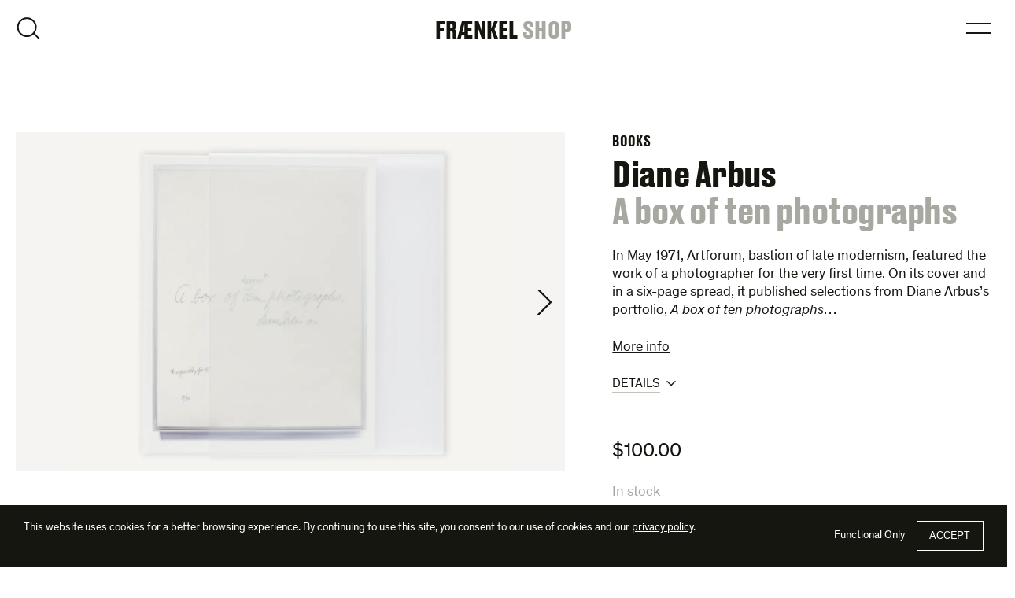

--- FILE ---
content_type: text/html; charset=UTF-8
request_url: https://fraenkelgallery.com/shop/diane-arbus-a-box-of-ten-photographs
body_size: 34325
content:
<!DOCTYPE html>
<html lang="en-US">
<head>
<meta charset="utf-8">
<meta http-equiv="X-UA-Compatible" content="IE=edge">
<meta name="viewport" content="width=device-width, initial-scale=1">
<link rel="profile" href="http://gmpg.org/xfn/11">
<link rel="pingback" href="https://fraenkelgallery.com/xmlrpc.php">
<link rel='preload' href='https://fraenkelgallery.com/wp-content/themes/fraenkel/fonts/DrukText-Bold-Web.woff2' as='font' type='font/woff2' crossorigin='' />
<link rel='preload' href='https://fraenkelgallery.com/wp-content/themes/fraenkel/fonts/Theinhardt-Regular.woff2' as='font' type='font/woff2' crossorigin='' />
<link rel='preload' href='https://fraenkelgallery.com/wp-content/themes/fraenkel/fonts/Theinhardt-Italic.woff2' as='font' type='font/woff2' crossorigin='' />
<link rel='preload' href='https://fraenkelgallery.com/wp-content/themes/fraenkel/fonts/Theinhardt-Bold.woff2' as='font' type='font/woff2' crossorigin='' />
<link rel='preload' href='https://fraenkelgallery.com/wp-content/themes/fraenkel/fonts/Theinhardt-Bold-Italic.woff2' as='font' type='font/woff2' crossorigin='' />
<link rel='preload' href='https://fraenkelgallery.com/wp-content/themes/fraenkel/img/sprite-fraenkel.svg' as='image' type='image/svg+xml' fetchpriority='high' />
<meta name='robots' content='index, follow, max-image-preview:large, max-snippet:-1, max-video-preview:-1' />

<!-- Google Tag Manager for WordPress by gtm4wp.com -->
<script data-cfasync="false" data-pagespeed-no-defer>
	var gtm4wp_datalayer_name = "dataLayer";
	var dataLayer = dataLayer || [];
	const gtm4wp_use_sku_instead = false;
	const gtm4wp_currency = 'USD';
	const gtm4wp_product_per_impression = 10;
	const gtm4wp_clear_ecommerce = false;
	const gtm4wp_datalayer_max_timeout = 2000;
</script>
<!-- End Google Tag Manager for WordPress by gtm4wp.com -->
	<!-- This site is optimized with the Yoast SEO plugin v26.5 - https://yoast.com/wordpress/plugins/seo/ -->
	<title>Diane Arbus: A box of ten photographs | Fraenkel Gallery</title>
	<meta name="description" content="This exceptional book replicates the nature of Diane Arbus’s original and now legendary portfolio, &quot;A box of ten photographs.&quot;" />
	<link rel="canonical" href="https://fraenkelgallery.com/shop/diane-arbus-a-box-of-ten-photographs" />
	<meta property="og:locale" content="en_US" />
	<meta property="og:type" content="article" />
	<meta property="og:title" content="A box of ten photographs | Fraenkel Gallery" />
	<meta property="og:description" content="This exceptional book replicates the nature of Diane Arbus’s original and now legendary portfolio, &quot;A box of ten photographs.&quot;" />
	<meta property="og:url" content="https://fraenkelgallery.com/shop/diane-arbus-a-box-of-ten-photographs" />
	<meta property="og:site_name" content="Fraenkel Gallery" />
	<meta property="article:modified_time" content="2025-11-04T18:41:21+00:00" />
	<meta property="og:image" content="https://fraenkelgallery.com/wp-content/uploads/2025/06/Arbus-A-Box-of-Ten-Photographs-Cover-with-slipcase-1145x1140.png" />
	<meta property="og:image:width" content="1145" />
	<meta property="og:image:height" content="1140" />
	<meta property="og:image:type" content="image/png" />
	<script type="application/ld+json" class="yoast-schema-graph">{"@context":"https://schema.org","@graph":[{"@type":"WebPage","@id":"https://fraenkelgallery.com/shop/diane-arbus-a-box-of-ten-photographs","url":"https://fraenkelgallery.com/shop/diane-arbus-a-box-of-ten-photographs","name":"A box of ten photographs | Fraenkel Gallery","isPartOf":{"@id":"https://fraenkelgallery.com/#website"},"primaryImageOfPage":{"@id":"https://fraenkelgallery.com/shop/diane-arbus-a-box-of-ten-photographs#primaryimage"},"image":{"@id":"https://fraenkelgallery.com/shop/diane-arbus-a-box-of-ten-photographs#primaryimage"},"thumbnailUrl":"https://i0.wp.com/fraenkelgallery.com/wp-content/uploads/2025/06/Arbus-A-Box-of-Ten-Photographs-Cover-with-slipcase.png?fit=2000%2C1991&quality=90&strip=all&ssl=1","datePublished":"2018-09-05T18:50:08+00:00","dateModified":"2025-11-04T18:41:21+00:00","description":"This exceptional book replicates the nature of Diane Arbus’s original and now legendary portfolio, \"A box of ten photographs.\"","breadcrumb":{"@id":"https://fraenkelgallery.com/shop/diane-arbus-a-box-of-ten-photographs#breadcrumb"},"inLanguage":"en-US","potentialAction":[{"@type":"ReadAction","target":["https://fraenkelgallery.com/shop/diane-arbus-a-box-of-ten-photographs"]}]},{"@type":"ImageObject","inLanguage":"en-US","@id":"https://fraenkelgallery.com/shop/diane-arbus-a-box-of-ten-photographs#primaryimage","url":"https://i0.wp.com/fraenkelgallery.com/wp-content/uploads/2025/06/Arbus-A-Box-of-Ten-Photographs-Cover-with-slipcase.png?fit=2000%2C1991&quality=90&strip=all&ssl=1","contentUrl":"https://i0.wp.com/fraenkelgallery.com/wp-content/uploads/2025/06/Arbus-A-Box-of-Ten-Photographs-Cover-with-slipcase.png?fit=2000%2C1991&quality=90&strip=all&ssl=1","width":2000,"height":1991},{"@type":"BreadcrumbList","@id":"https://fraenkelgallery.com/shop/diane-arbus-a-box-of-ten-photographs#breadcrumb","itemListElement":[{"@type":"ListItem","position":1,"name":"Home","item":"https://fraenkelgallery.com/"},{"@type":"ListItem","position":2,"name":"Shop","item":"https://fraenkelgallery.com/shop"},{"@type":"ListItem","position":3,"name":"A box of ten photographs"}]},{"@type":"WebSite","@id":"https://fraenkelgallery.com/#website","url":"https://fraenkelgallery.com/","name":"Fraenkel Gallery","description":"San Francisco Photography Gallery","publisher":{"@id":"https://fraenkelgallery.com/#organization"},"potentialAction":[{"@type":"SearchAction","target":{"@type":"EntryPoint","urlTemplate":"https://fraenkelgallery.com/?s={search_term_string}"},"query-input":{"@type":"PropertyValueSpecification","valueRequired":true,"valueName":"search_term_string"}}],"inLanguage":"en-US"},{"@type":"Organization","@id":"https://fraenkelgallery.com/#organization","name":"Fraenkel Gallery","url":"https://fraenkelgallery.com/","logo":{"@type":"ImageObject","inLanguage":"en-US","@id":"https://fraenkelgallery.com/#/schema/logo/image/","url":"https://i0.wp.com/fraenkelgallery.com/wp-content/uploads/2021/06/fraenkel-logo.png?fit=1000%2C1000&quality=90&strip=all&ssl=1","contentUrl":"https://i0.wp.com/fraenkelgallery.com/wp-content/uploads/2021/06/fraenkel-logo.png?fit=1000%2C1000&quality=90&strip=all&ssl=1","width":1000,"height":1000,"caption":"Fraenkel Gallery"},"image":{"@id":"https://fraenkelgallery.com/#/schema/logo/image/"}}]}</script>
	<!-- / Yoast SEO plugin. -->


<link rel='dns-prefetch' href='//web.squarecdn.com' />
<link rel='dns-prefetch' href='//v0.wordpress.com' />
<link rel='preconnect' href='//i0.wp.com' />
<link rel='preconnect' href='//c0.wp.com' />
<link rel="alternate" type="application/rss+xml" title="Fraenkel Gallery &raquo; Feed" href="https://fraenkelgallery.com/feed" />
<link rel="alternate" type="application/rss+xml" title="Fraenkel Gallery &raquo; Comments Feed" href="https://fraenkelgallery.com/comments/feed" />
<link rel="alternate" title="oEmbed (JSON)" type="application/json+oembed" href="https://fraenkelgallery.com/wp-json/oembed/1.0/embed?url=https%3A%2F%2Ffraenkelgallery.com%2Fshop%2Fdiane-arbus-a-box-of-ten-photographs" />
<link rel="alternate" title="oEmbed (XML)" type="text/xml+oembed" href="https://fraenkelgallery.com/wp-json/oembed/1.0/embed?url=https%3A%2F%2Ffraenkelgallery.com%2Fshop%2Fdiane-arbus-a-box-of-ten-photographs&#038;format=xml" />
<style id='wp-img-auto-sizes-contain-inline-css'>
img:is([sizes=auto i],[sizes^="auto," i]){contain-intrinsic-size:3000px 1500px}
/*# sourceURL=wp-img-auto-sizes-contain-inline-css */
</style>
<style id='woocommerce-inline-inline-css'>
.woocommerce form .form-row .required { visibility: visible; }
/*# sourceURL=woocommerce-inline-inline-css */
</style>
<link rel='stylesheet' id='fg-style-css' href='https://fraenkelgallery.com/wp-content/themes/fraenkel/css/theme.min.css?ver=2.2.95' media='all' />
<link rel='stylesheet' id='fg-woocommerce-style-css' href='https://fraenkelgallery.com/wp-content/themes/fraenkel/css/woocommerce.min.css?ver=2.2.95' media='all' />
<link rel='stylesheet' id='wc-square-css' href='https://fraenkelgallery.com/wp-content/plugins/woocommerce-square/build/assets/frontend/wc-square.css?ver=5.1.2' media='all' />
<link rel='stylesheet' id='wc-square-digital-wallet-css' href='https://fraenkelgallery.com/wp-content/plugins/woocommerce-square/build/assets/frontend/wc-square-digital-wallet.css?ver=5.1.2' media='all' />
<script src="https://c0.wp.com/c/6.9/wp-includes/js/jquery/jquery.min.js" id="jquery-core-js"></script>
<script src="https://c0.wp.com/p/woocommerce/10.4.3/assets/js/jquery-blockui/jquery.blockUI.min.js" id="wc-jquery-blockui-js" defer data-wp-strategy="defer"></script>
<script id="wc-add-to-cart-js-extra">
var wc_add_to_cart_params = {"ajax_url":"/wp-admin/admin-ajax.php","wc_ajax_url":"/?wc-ajax=%%endpoint%%","i18n_view_cart":"View cart","cart_url":"https://fraenkelgallery.com/cart","is_cart":"","cart_redirect_after_add":"no"};
//# sourceURL=wc-add-to-cart-js-extra
</script>
<script src="https://c0.wp.com/p/woocommerce/10.4.3/assets/js/frontend/add-to-cart.min.js" id="wc-add-to-cart-js" defer data-wp-strategy="defer"></script>
<script id="wc-single-product-js-extra">
var wc_single_product_params = {"i18n_required_rating_text":"Please select a rating","i18n_rating_options":["1 of 5 stars","2 of 5 stars","3 of 5 stars","4 of 5 stars","5 of 5 stars"],"i18n_product_gallery_trigger_text":"View full-screen image gallery","review_rating_required":"yes","flexslider":{"rtl":false,"animation":"slide","smoothHeight":true,"directionNav":false,"controlNav":"thumbnails","slideshow":false,"animationSpeed":500,"animationLoop":false,"allowOneSlide":false},"zoom_enabled":"","zoom_options":[],"photoswipe_enabled":"","photoswipe_options":{"shareEl":false,"closeOnScroll":false,"history":false,"hideAnimationDuration":0,"showAnimationDuration":0},"flexslider_enabled":""};
//# sourceURL=wc-single-product-js-extra
</script>
<script src="https://c0.wp.com/p/woocommerce/10.4.3/assets/js/frontend/single-product.min.js" id="wc-single-product-js" defer data-wp-strategy="defer"></script>
<script src="https://c0.wp.com/p/woocommerce/10.4.3/assets/js/js-cookie/js.cookie.min.js" id="wc-js-cookie-js" defer data-wp-strategy="defer"></script>
<script id="woocommerce-js-extra">
var woocommerce_params = {"ajax_url":"/wp-admin/admin-ajax.php","wc_ajax_url":"/?wc-ajax=%%endpoint%%","i18n_password_show":"Show password","i18n_password_hide":"Hide password"};
//# sourceURL=woocommerce-js-extra
</script>
<script src="https://c0.wp.com/p/woocommerce/10.4.3/assets/js/frontend/woocommerce.min.js" id="woocommerce-js" defer data-wp-strategy="defer"></script>
<script src="https://fraenkelgallery.com/wp-content/plugins/woocommerce-min-max-quantities/assets/js/frontend/validate.min.js?ver=5.2.7" id="wc-mmq-frontend-js" defer data-wp-strategy="defer"></script>
<script src="https://web.squarecdn.com/v1/square.js?ver=5.1.2" id="wc-square-payment-form-js"></script>
<link rel="https://api.w.org/" href="https://fraenkelgallery.com/wp-json/" /><link rel="alternate" title="JSON" type="application/json" href="https://fraenkelgallery.com/wp-json/wp/v2/product/55606" /><link rel="EditURI" type="application/rsd+xml" title="RSD" href="https://fraenkelgallery.com/xmlrpc.php?rsd" />
<meta name="generator" content="WordPress 6.9" />
<meta name="generator" content="WooCommerce 10.4.3" />

<!-- Google Tag Manager for WordPress by gtm4wp.com -->
<!-- GTM Container placement set to off -->
<script data-cfasync="false" data-pagespeed-no-defer>
	var dataLayer_content = {"pagePostType":"product","pagePostType2":"single-product","pagePostAuthor":"Erin Nelson","productRatingCounts":[],"productAverageRating":0,"productReviewCount":0,"productType":"simple","productIsVariable":0};
	dataLayer.push( dataLayer_content );
</script>
<script data-cfasync="false" data-pagespeed-no-defer>
	console.warn && console.warn("[GTM4WP] Google Tag Manager container code placement set to OFF !!!");
	console.warn && console.warn("[GTM4WP] Data layer codes are active but GTM container must be loaded using custom coding !!!");
</script>
<!-- End Google Tag Manager for WordPress by gtm4wp.com --><link rel="icon" href="https://fraenkelgallery.com/wp-content/themes/fraenkel/img/favicon.ico">
<link rel="icon" href="https://fraenkelgallery.com/wp-content/themes/fraenkel/img/favicon.svg" type="image/svg+xml">
<link rel="apple-touch-icon" href="https://fraenkelgallery.com/wp-content/themes/fraenkel/img/apple-touch-icon.png">
<link rel="manifest" href="https://fraenkelgallery.com/wp-content/themes/fraenkel/img/site.webmanifest">
	<noscript><style>.woocommerce-product-gallery{ opacity: 1 !important; }</style></noscript>
	<link rel="preconnect" href="https://www.googletagmanager.com" crossorigin>
<link rel="dns-prefetch" href="//www.googletagmanager.com">
<script>
window.dataLayer = window.dataLayer || [];
function gtag(){dataLayer.push(arguments)}
function grantConsent(){sessionStorage.setItem("consentPref","granted"),gtag("consent","update",{ad_storage:"granted",analytics_storage:"granted",ad_user_data:"granted",ad_personalization:"granted",personalization_storage:"granted"})}function denyConsent(){sessionStorage.setItem("consentPref","denied"),
gtag("consent","update",{ad_storage:"granted",analytics_storage:"granted",ad_user_data:"granted",ad_personalization:"granted",personalization_storage:"granted"})}gtag("consent","default",{ad_storage:"denied",analytics_storage:"denied",ad_user_data:"denied",ad_personalization:"denied",personalization_storage:"denied",functionality_storage:"granted",security_storage:"granted",wait_for_update:500,region:["AT","BE","BG","CY","CH","CZ","DE","DK","EE","ES","FI","FR","GB","GR","HR","HU","IE","IS","IT","LI","LT","LU","LV","MT","NL","NO","PL","PT","RO","SE","SI","SK"]}),gtag("consent","default",{ad_storage:"granted",analytics_storage:"granted",ad_user_data:"granted",ad_personalization:"granted",personalization_storage:"granted",functionality_storage:"granted",security_storage:"granted",wait_for_update:500});

(function(w,d,s,l,i){w[l]=w[l]||[];w[l].push({'gtm.start':
new Date().getTime(),event:'gtm.js'});var f=d.getElementsByTagName(s)[0],
j=d.createElement(s),dl=l!='dataLayer'?'&l='+l:'';j.async=true;j.src=
'https://www.googletagmanager.com/gtm.js?id='+i+dl;f.parentNode.insertBefore(j,f);
})(window,document,'script','dataLayer','GTM-588C9N2');
</script>
<link rel='stylesheet' id='wc-blocks-style-css' href='https://c0.wp.com/p/woocommerce/10.4.3/assets/client/blocks/wc-blocks.css' media='all' />
<style id='global-styles-inline-css'>
:root{--wp--preset--aspect-ratio--square: 1;--wp--preset--aspect-ratio--4-3: 4/3;--wp--preset--aspect-ratio--3-4: 3/4;--wp--preset--aspect-ratio--3-2: 3/2;--wp--preset--aspect-ratio--2-3: 2/3;--wp--preset--aspect-ratio--16-9: 16/9;--wp--preset--aspect-ratio--9-16: 9/16;--wp--preset--color--black: #000000;--wp--preset--color--cyan-bluish-gray: #abb8c3;--wp--preset--color--white: #ffffff;--wp--preset--color--pale-pink: #f78da7;--wp--preset--color--vivid-red: #cf2e2e;--wp--preset--color--luminous-vivid-orange: #ff6900;--wp--preset--color--luminous-vivid-amber: #fcb900;--wp--preset--color--light-green-cyan: #7bdcb5;--wp--preset--color--vivid-green-cyan: #00d084;--wp--preset--color--pale-cyan-blue: #8ed1fc;--wp--preset--color--vivid-cyan-blue: #0693e3;--wp--preset--color--vivid-purple: #9b51e0;--wp--preset--gradient--vivid-cyan-blue-to-vivid-purple: linear-gradient(135deg,rgb(6,147,227) 0%,rgb(155,81,224) 100%);--wp--preset--gradient--light-green-cyan-to-vivid-green-cyan: linear-gradient(135deg,rgb(122,220,180) 0%,rgb(0,208,130) 100%);--wp--preset--gradient--luminous-vivid-amber-to-luminous-vivid-orange: linear-gradient(135deg,rgb(252,185,0) 0%,rgb(255,105,0) 100%);--wp--preset--gradient--luminous-vivid-orange-to-vivid-red: linear-gradient(135deg,rgb(255,105,0) 0%,rgb(207,46,46) 100%);--wp--preset--gradient--very-light-gray-to-cyan-bluish-gray: linear-gradient(135deg,rgb(238,238,238) 0%,rgb(169,184,195) 100%);--wp--preset--gradient--cool-to-warm-spectrum: linear-gradient(135deg,rgb(74,234,220) 0%,rgb(151,120,209) 20%,rgb(207,42,186) 40%,rgb(238,44,130) 60%,rgb(251,105,98) 80%,rgb(254,248,76) 100%);--wp--preset--gradient--blush-light-purple: linear-gradient(135deg,rgb(255,206,236) 0%,rgb(152,150,240) 100%);--wp--preset--gradient--blush-bordeaux: linear-gradient(135deg,rgb(254,205,165) 0%,rgb(254,45,45) 50%,rgb(107,0,62) 100%);--wp--preset--gradient--luminous-dusk: linear-gradient(135deg,rgb(255,203,112) 0%,rgb(199,81,192) 50%,rgb(65,88,208) 100%);--wp--preset--gradient--pale-ocean: linear-gradient(135deg,rgb(255,245,203) 0%,rgb(182,227,212) 50%,rgb(51,167,181) 100%);--wp--preset--gradient--electric-grass: linear-gradient(135deg,rgb(202,248,128) 0%,rgb(113,206,126) 100%);--wp--preset--gradient--midnight: linear-gradient(135deg,rgb(2,3,129) 0%,rgb(40,116,252) 100%);--wp--preset--font-size--small: 13px;--wp--preset--font-size--medium: 20px;--wp--preset--font-size--large: 36px;--wp--preset--font-size--x-large: 42px;--wp--preset--spacing--20: 0.44rem;--wp--preset--spacing--30: 0.67rem;--wp--preset--spacing--40: 1rem;--wp--preset--spacing--50: 1.5rem;--wp--preset--spacing--60: 2.25rem;--wp--preset--spacing--70: 3.38rem;--wp--preset--spacing--80: 5.06rem;--wp--preset--shadow--natural: 6px 6px 9px rgba(0, 0, 0, 0.2);--wp--preset--shadow--deep: 12px 12px 50px rgba(0, 0, 0, 0.4);--wp--preset--shadow--sharp: 6px 6px 0px rgba(0, 0, 0, 0.2);--wp--preset--shadow--outlined: 6px 6px 0px -3px rgb(255, 255, 255), 6px 6px rgb(0, 0, 0);--wp--preset--shadow--crisp: 6px 6px 0px rgb(0, 0, 0);}:where(.is-layout-flex){gap: 0.5em;}:where(.is-layout-grid){gap: 0.5em;}body .is-layout-flex{display: flex;}.is-layout-flex{flex-wrap: wrap;align-items: center;}.is-layout-flex > :is(*, div){margin: 0;}body .is-layout-grid{display: grid;}.is-layout-grid > :is(*, div){margin: 0;}:where(.wp-block-columns.is-layout-flex){gap: 2em;}:where(.wp-block-columns.is-layout-grid){gap: 2em;}:where(.wp-block-post-template.is-layout-flex){gap: 1.25em;}:where(.wp-block-post-template.is-layout-grid){gap: 1.25em;}.has-black-color{color: var(--wp--preset--color--black) !important;}.has-cyan-bluish-gray-color{color: var(--wp--preset--color--cyan-bluish-gray) !important;}.has-white-color{color: var(--wp--preset--color--white) !important;}.has-pale-pink-color{color: var(--wp--preset--color--pale-pink) !important;}.has-vivid-red-color{color: var(--wp--preset--color--vivid-red) !important;}.has-luminous-vivid-orange-color{color: var(--wp--preset--color--luminous-vivid-orange) !important;}.has-luminous-vivid-amber-color{color: var(--wp--preset--color--luminous-vivid-amber) !important;}.has-light-green-cyan-color{color: var(--wp--preset--color--light-green-cyan) !important;}.has-vivid-green-cyan-color{color: var(--wp--preset--color--vivid-green-cyan) !important;}.has-pale-cyan-blue-color{color: var(--wp--preset--color--pale-cyan-blue) !important;}.has-vivid-cyan-blue-color{color: var(--wp--preset--color--vivid-cyan-blue) !important;}.has-vivid-purple-color{color: var(--wp--preset--color--vivid-purple) !important;}.has-black-background-color{background-color: var(--wp--preset--color--black) !important;}.has-cyan-bluish-gray-background-color{background-color: var(--wp--preset--color--cyan-bluish-gray) !important;}.has-white-background-color{background-color: var(--wp--preset--color--white) !important;}.has-pale-pink-background-color{background-color: var(--wp--preset--color--pale-pink) !important;}.has-vivid-red-background-color{background-color: var(--wp--preset--color--vivid-red) !important;}.has-luminous-vivid-orange-background-color{background-color: var(--wp--preset--color--luminous-vivid-orange) !important;}.has-luminous-vivid-amber-background-color{background-color: var(--wp--preset--color--luminous-vivid-amber) !important;}.has-light-green-cyan-background-color{background-color: var(--wp--preset--color--light-green-cyan) !important;}.has-vivid-green-cyan-background-color{background-color: var(--wp--preset--color--vivid-green-cyan) !important;}.has-pale-cyan-blue-background-color{background-color: var(--wp--preset--color--pale-cyan-blue) !important;}.has-vivid-cyan-blue-background-color{background-color: var(--wp--preset--color--vivid-cyan-blue) !important;}.has-vivid-purple-background-color{background-color: var(--wp--preset--color--vivid-purple) !important;}.has-black-border-color{border-color: var(--wp--preset--color--black) !important;}.has-cyan-bluish-gray-border-color{border-color: var(--wp--preset--color--cyan-bluish-gray) !important;}.has-white-border-color{border-color: var(--wp--preset--color--white) !important;}.has-pale-pink-border-color{border-color: var(--wp--preset--color--pale-pink) !important;}.has-vivid-red-border-color{border-color: var(--wp--preset--color--vivid-red) !important;}.has-luminous-vivid-orange-border-color{border-color: var(--wp--preset--color--luminous-vivid-orange) !important;}.has-luminous-vivid-amber-border-color{border-color: var(--wp--preset--color--luminous-vivid-amber) !important;}.has-light-green-cyan-border-color{border-color: var(--wp--preset--color--light-green-cyan) !important;}.has-vivid-green-cyan-border-color{border-color: var(--wp--preset--color--vivid-green-cyan) !important;}.has-pale-cyan-blue-border-color{border-color: var(--wp--preset--color--pale-cyan-blue) !important;}.has-vivid-cyan-blue-border-color{border-color: var(--wp--preset--color--vivid-cyan-blue) !important;}.has-vivid-purple-border-color{border-color: var(--wp--preset--color--vivid-purple) !important;}.has-vivid-cyan-blue-to-vivid-purple-gradient-background{background: var(--wp--preset--gradient--vivid-cyan-blue-to-vivid-purple) !important;}.has-light-green-cyan-to-vivid-green-cyan-gradient-background{background: var(--wp--preset--gradient--light-green-cyan-to-vivid-green-cyan) !important;}.has-luminous-vivid-amber-to-luminous-vivid-orange-gradient-background{background: var(--wp--preset--gradient--luminous-vivid-amber-to-luminous-vivid-orange) !important;}.has-luminous-vivid-orange-to-vivid-red-gradient-background{background: var(--wp--preset--gradient--luminous-vivid-orange-to-vivid-red) !important;}.has-very-light-gray-to-cyan-bluish-gray-gradient-background{background: var(--wp--preset--gradient--very-light-gray-to-cyan-bluish-gray) !important;}.has-cool-to-warm-spectrum-gradient-background{background: var(--wp--preset--gradient--cool-to-warm-spectrum) !important;}.has-blush-light-purple-gradient-background{background: var(--wp--preset--gradient--blush-light-purple) !important;}.has-blush-bordeaux-gradient-background{background: var(--wp--preset--gradient--blush-bordeaux) !important;}.has-luminous-dusk-gradient-background{background: var(--wp--preset--gradient--luminous-dusk) !important;}.has-pale-ocean-gradient-background{background: var(--wp--preset--gradient--pale-ocean) !important;}.has-electric-grass-gradient-background{background: var(--wp--preset--gradient--electric-grass) !important;}.has-midnight-gradient-background{background: var(--wp--preset--gradient--midnight) !important;}.has-small-font-size{font-size: var(--wp--preset--font-size--small) !important;}.has-medium-font-size{font-size: var(--wp--preset--font-size--medium) !important;}.has-large-font-size{font-size: var(--wp--preset--font-size--large) !important;}.has-x-large-font-size{font-size: var(--wp--preset--font-size--x-large) !important;}
/*# sourceURL=global-styles-inline-css */
</style>
<link rel='stylesheet' id='wc-square-cart-checkout-block-css' href='https://fraenkelgallery.com/wp-content/plugins/woocommerce-square/build/assets/frontend/wc-square-cart-checkout-blocks.css?ver=5.1.2' media='all' />
<link rel='stylesheet' id='pre_orders_pay_later_css-css' href='https://fraenkelgallery.com/wp-content/plugins/woocommerce-pre-orders/build/gateway/index.css?ver=a242f3186cc7751126d2' media='all' />
</head>

<body class="wp-singular product-template-default single single-product postid-55606 wp-embed-responsive wp-theme-fraenkel theme-fraenkel woocommerce woocommerce-page woocommerce-no-js group-blog no-js">
	<noscript><iframe src="https://www.googletagmanager.com/ns.html?id=GTM-588C9N2"
height="0" width="0" style="display:none;visibility:hidden"></iframe></noscript>
	<div id="page" class="hfeed site">
		<a class="skip-link screen-reader-text" href="#content">Skip to content</a>

				<header id="site-header" class="site-header" role="banner">
						<div class="site-header-container inner--screen">
				<div class="site-title"><a href="https://fraenkelgallery.com/" rel="home" class="site-logo site-header__site-logo"><span class="sr-only">Fraenkel Gallery</span><span aria-hidden="true">FR&#198;NKEL</span></a> <span class="post-type-title"><a href="https://fraenkelgallery.com/shop">Shop</a></span></div>

				<button class="toggle dialog-toggle toggle-menu" data-a11y-dialog-show="site-nav-menu">Open Menu</button>

				
				<div class="dialog-container" id="site-nav-menu" data-a11y-dialog="site-nav-menu" aria-hidden="true" aria-label="Main Menu">
					<div data-a11y-dialog-hide></div>
					<div role="document" class="dialog fs-dialog site-nav theme-alt-2">
						<div class="dialog-navbar">
							<div class="row dialog-navbar__row">
								<div class="dialog-navbar__col dialog-navbar__col--close">
									<button class="toggle toggle-close" data-a11y-dialog-hide>Close Menu</button>
								</div>
							</div>
						</div>

						<div class="dialog-content dialog-active-fade-in">
							<nav id="site-navigation" class="nav nav-primary inner" role="navigation" aria-label="Site Navigation">
								<ul id="menu-primary-navigation" class="menu menu--primary site-nav__menu hover-menu"><li id="menu-item-54886" class="menu-item menu-item-type-post_type_archive menu-item-object-fraenkel_artist menu-item-54886"><a href="https://fraenkelgallery.com/artists">Artists</a></li>
<li id="menu-item-54885" class="menu-item menu-item-type-post_type_archive menu-item-object-fraenkel_exhibition menu-item-54885"><a href="https://fraenkelgallery.com/exhibitions">Exhibitions</a></li>
<li id="menu-item-72575" class="menu-item menu-item-type-taxonomy menu-item-object-category menu-item-72575"><a href="https://fraenkelgallery.com/conversations">Conversations</a></li>
<li id="menu-item-57054" class="menu-item menu-item-type-post_type menu-item-object-page current_page_parent menu-item-57054"><a href="https://fraenkelgallery.com/shop">Shop</a></li>
<li id="menu-item-72863" class="menu-item menu-item-type-post_type menu-item-object-page menu-item-72863"><a href="https://fraenkelgallery.com/timeline">Timeline</a></li>
<li id="menu-item-17" class="menu-item menu-item-type-post_type menu-item-object-page menu-item-17"><a href="https://fraenkelgallery.com/gallery">Gallery</a></li>
</ul><ul id="menu-social-navigation" class="menu menu--social"><li id="menu-item-68977" class="menu-item menu-item-type-custom menu-item-object-custom menu-item-68977"><a target="_blank" href="http://instagram.com/fraenkelgallery">Instagram</a></li>
<li id="menu-item-68979" class="menu-item menu-item-type-custom menu-item-object-custom menu-item-68979"><a target="_blank" href="https://www.facebook.com/fraenkelgallery">Facebook</a></li>
<li id="menu-item-68975" class="menu-item menu-item-type-custom menu-item-object-custom menu-item-68975"><a target="_blank" href="https://www.artsy.net/fraenkel-gallery">Artsy</a></li>
</ul>							</nav>
						</div>
					</div>
				</div>

				<button class="toggle dialog-toggle toggle-search" data-a11y-dialog-show="site-search">Open Search</button>

				<div class="dialog-container" id="site-search" data-a11y-dialog="site-search" aria-hidden="true" aria-label="Site Search">
					<div data-a11y-dialog-hide></div>
					<div role="document" class="dialog fs-dialog site-search theme-alt-2">
						<div class="dialog-navbar">
							<div class="row dialog-navbar__row">
								<div class="dialog-navbar__col dialog-navbar__col--close">
									<button class="toggle toggle-close" data-a11y-dialog-hide>Close Search</button>
								</div>
							</div>
						</div>

						<div class="dialog-content dialog-active-fade-in">
							<div class="inner">
								<div class="row">
									<div class="col content-col">
										<form role="search" method="get" class="search-form" action="https://fraenkelgallery.com/">
    <label class="wrap-label">
        <span class="screen-reader-text">Search for:</span>
        <input type="search" class="search-field form-control" placeholder="Search …" value="" name="s" data-swplive="true" data-swpengine="default" data-swpconfig="default" title="Search for:" />
    </label>
    <input type="submit" class="search-submit btn" value="Search" />
</form>
										<div class="site-search__results"></div>
									</div>
								</div>
							</div>
						</div>
					</div>
				</div>
			</div>
		</header>

<div class="site-content doc doc--singular doc--singular-product">
	<main id="content" class="doc-main">
		<article id="post-55606" class="entry singular scroll-container singular--product post-55606 product type-product status-publish has-post-thumbnail product_cat-books product_shipping_class-priority-mail-shipping promo_status-artist-featured product_artist-arbus-diane first instock taxable shipping-taxable purchasable product-type-simple">
	<header id="doc-header" class="doc-header singular-header inner js-watch-dom-ready js-dom-ready-fade-in">
		<div class="row doc-header-wrap">
			<div class="doc-header-media col">
				<div class="product-carousel">
<div class="carousel is-hidden carousel--slider" id="arbus-diane_diane-arbus-a-box-of-ten-photographs" data-carousel-type="slider">
<div class="slide" id="arbus-diane_diane-arbus-a-box-of-ten-photographs_s-1">
<a class="toggle dialog-toggle carousel-toggle" href="#fs_arbus-diane_diane-arbus-a-box-of-ten-photographs_s-1" aria-label="Open Gallery Image 1" data-a11y-dialog-show="dialog-fs_arbus-diane_diane-arbus-a-box-of-ten-photographs" data-carousel-controls="fs_arbus-diane_diane-arbus-a-box-of-ten-photographs">
<figure class="carousel-figure slide-figure">
<div class="figure-media">
<img width="664" height="513" src="https://i0.wp.com/fraenkelgallery.com/wp-content/uploads/2025/06/Arbus-A-Box-of-Ten-Photographs-Cover-with-Plastic-Slipcase.jpg?fit=664%2C513&amp;quality=90&amp;strip=all&amp;ssl=1" class="attachment-medium-4-3-uc size-medium-4-3-uc" alt="" loading="eager" decoding="async" fetchpriority="high" srcset="https://i0.wp.com/fraenkelgallery.com/wp-content/uploads/2025/06/Arbus-A-Box-of-Ten-Photographs-Cover-with-Plastic-Slipcase.jpg?w=3000&amp;quality=90&amp;strip=all&amp;ssl=1 3000w, https://i0.wp.com/fraenkelgallery.com/wp-content/uploads/2025/06/Arbus-A-Box-of-Ten-Photographs-Cover-with-Plastic-Slipcase.jpg?resize=675%2C522&amp;quality=90&amp;strip=all&amp;ssl=1 675w, https://i0.wp.com/fraenkelgallery.com/wp-content/uploads/2025/06/Arbus-A-Box-of-Ten-Photographs-Cover-with-Plastic-Slipcase.jpg?resize=1145%2C885&amp;quality=90&amp;strip=all&amp;ssl=1 1145w, https://i0.wp.com/fraenkelgallery.com/wp-content/uploads/2025/06/Arbus-A-Box-of-Ten-Photographs-Cover-with-Plastic-Slipcase.jpg?resize=205%2C158&amp;quality=90&amp;strip=all&amp;ssl=1 205w, https://i0.wp.com/fraenkelgallery.com/wp-content/uploads/2025/06/Arbus-A-Box-of-Ten-Photographs-Cover-with-Plastic-Slipcase.jpg?resize=910%2C703&amp;quality=90&amp;strip=all&amp;ssl=1 910w, https://i0.wp.com/fraenkelgallery.com/wp-content/uploads/2025/06/Arbus-A-Box-of-Ten-Photographs-Cover-with-Plastic-Slipcase.jpg?resize=2048%2C1582&amp;quality=90&amp;strip=all&amp;ssl=1 2048w, https://i0.wp.com/fraenkelgallery.com/wp-content/uploads/2025/06/Arbus-A-Box-of-Ten-Photographs-Cover-with-Plastic-Slipcase.jpg?resize=1380%2C1066&amp;quality=90&amp;strip=all&amp;ssl=1 1380w, https://i0.wp.com/fraenkelgallery.com/wp-content/uploads/2025/06/Arbus-A-Box-of-Ten-Photographs-Cover-with-Plastic-Slipcase.jpg?resize=1178%2C910&amp;quality=90&amp;strip=all&amp;ssl=1 1178w, https://i0.wp.com/fraenkelgallery.com/wp-content/uploads/2025/06/Arbus-A-Box-of-Ten-Photographs-Cover-with-Plastic-Slipcase.jpg?resize=1004%2C776&amp;quality=90&amp;strip=all&amp;ssl=1 1004w, https://i0.wp.com/fraenkelgallery.com/wp-content/uploads/2025/06/Arbus-A-Box-of-Ten-Photographs-Cover-with-Plastic-Slipcase.jpg?resize=1165%2C900&amp;quality=90&amp;strip=all&amp;ssl=1 1165w, https://i0.wp.com/fraenkelgallery.com/wp-content/uploads/2025/06/Arbus-A-Box-of-Ten-Photographs-Cover-with-Plastic-Slipcase.jpg?resize=664%2C513&amp;quality=90&amp;strip=all&amp;ssl=1 664w, https://i0.wp.com/fraenkelgallery.com/wp-content/uploads/2025/06/Arbus-A-Box-of-Ten-Photographs-Cover-with-Plastic-Slipcase.jpg?resize=582%2C450&amp;quality=90&amp;strip=all&amp;ssl=1 582w, https://i0.wp.com/fraenkelgallery.com/wp-content/uploads/2025/06/Arbus-A-Box-of-Ten-Photographs-Cover-with-Plastic-Slipcase.jpg?resize=769%2C594&amp;quality=90&amp;strip=all&amp;ssl=1 769w, https://i0.wp.com/fraenkelgallery.com/wp-content/uploads/2025/06/Arbus-A-Box-of-Ten-Photographs-Cover-with-Plastic-Slipcase.jpg?resize=795%2C614&amp;quality=90&amp;strip=all&amp;ssl=1 795w, https://i0.wp.com/fraenkelgallery.com/wp-content/uploads/2025/06/Arbus-A-Box-of-Ten-Photographs-Cover-with-Plastic-Slipcase.jpg?resize=324%2C250&amp;quality=90&amp;strip=all&amp;ssl=1 324w, https://i0.wp.com/fraenkelgallery.com/wp-content/uploads/2025/06/Arbus-A-Box-of-Ten-Photographs-Cover-with-Plastic-Slipcase.jpg?resize=440%2C340&amp;quality=90&amp;strip=all&amp;ssl=1 440w, https://i0.wp.com/fraenkelgallery.com/wp-content/uploads/2025/06/Arbus-A-Box-of-Ten-Photographs-Cover-with-Plastic-Slipcase.jpg?resize=336%2C260&amp;quality=90&amp;strip=all&amp;ssl=1 336w, https://i0.wp.com/fraenkelgallery.com/wp-content/uploads/2025/06/Arbus-A-Box-of-Ten-Photographs-Cover-with-Plastic-Slipcase.jpg?w=2820&amp;quality=90&amp;strip=all&amp;ssl=1 2820w" sizes="(max-width: 664px) 100vw, 664px" /></div>
</figure>
</a>
</div>
<div class="slide" id="arbus-diane_diane-arbus-a-box-of-ten-photographs_s-2">
<a class="toggle dialog-toggle carousel-toggle" href="#fs_arbus-diane_diane-arbus-a-box-of-ten-photographs_s-2" aria-label="Open Gallery Image 2" data-a11y-dialog-show="dialog-fs_arbus-diane_diane-arbus-a-box-of-ten-photographs" data-carousel-controls="fs_arbus-diane_diane-arbus-a-box-of-ten-photographs">
<figure class="carousel-figure slide-figure">
<div class="figure-media">
<img width="664" height="513" src="https://i0.wp.com/fraenkelgallery.com/wp-content/uploads/2025/06/Arbus-A-Box-of-Ten-Photographs-Cover-with-new-product-color-background.jpg?fit=664%2C513&amp;quality=90&amp;strip=all&amp;ssl=1" class="attachment-medium-4-3-uc size-medium-4-3-uc" alt="" loading="eager" decoding="async" srcset="https://i0.wp.com/fraenkelgallery.com/wp-content/uploads/2025/06/Arbus-A-Box-of-Ten-Photographs-Cover-with-new-product-color-background.jpg?w=3000&amp;quality=90&amp;strip=all&amp;ssl=1 3000w, https://i0.wp.com/fraenkelgallery.com/wp-content/uploads/2025/06/Arbus-A-Box-of-Ten-Photographs-Cover-with-new-product-color-background.jpg?resize=675%2C522&amp;quality=90&amp;strip=all&amp;ssl=1 675w, https://i0.wp.com/fraenkelgallery.com/wp-content/uploads/2025/06/Arbus-A-Box-of-Ten-Photographs-Cover-with-new-product-color-background.jpg?resize=1145%2C885&amp;quality=90&amp;strip=all&amp;ssl=1 1145w, https://i0.wp.com/fraenkelgallery.com/wp-content/uploads/2025/06/Arbus-A-Box-of-Ten-Photographs-Cover-with-new-product-color-background.jpg?resize=205%2C158&amp;quality=90&amp;strip=all&amp;ssl=1 205w, https://i0.wp.com/fraenkelgallery.com/wp-content/uploads/2025/06/Arbus-A-Box-of-Ten-Photographs-Cover-with-new-product-color-background.jpg?resize=910%2C703&amp;quality=90&amp;strip=all&amp;ssl=1 910w, https://i0.wp.com/fraenkelgallery.com/wp-content/uploads/2025/06/Arbus-A-Box-of-Ten-Photographs-Cover-with-new-product-color-background.jpg?resize=2048%2C1582&amp;quality=90&amp;strip=all&amp;ssl=1 2048w, https://i0.wp.com/fraenkelgallery.com/wp-content/uploads/2025/06/Arbus-A-Box-of-Ten-Photographs-Cover-with-new-product-color-background.jpg?resize=1380%2C1066&amp;quality=90&amp;strip=all&amp;ssl=1 1380w, https://i0.wp.com/fraenkelgallery.com/wp-content/uploads/2025/06/Arbus-A-Box-of-Ten-Photographs-Cover-with-new-product-color-background.jpg?resize=1178%2C910&amp;quality=90&amp;strip=all&amp;ssl=1 1178w, https://i0.wp.com/fraenkelgallery.com/wp-content/uploads/2025/06/Arbus-A-Box-of-Ten-Photographs-Cover-with-new-product-color-background.jpg?resize=1004%2C776&amp;quality=90&amp;strip=all&amp;ssl=1 1004w, https://i0.wp.com/fraenkelgallery.com/wp-content/uploads/2025/06/Arbus-A-Box-of-Ten-Photographs-Cover-with-new-product-color-background.jpg?resize=1165%2C900&amp;quality=90&amp;strip=all&amp;ssl=1 1165w, https://i0.wp.com/fraenkelgallery.com/wp-content/uploads/2025/06/Arbus-A-Box-of-Ten-Photographs-Cover-with-new-product-color-background.jpg?resize=664%2C513&amp;quality=90&amp;strip=all&amp;ssl=1 664w, https://i0.wp.com/fraenkelgallery.com/wp-content/uploads/2025/06/Arbus-A-Box-of-Ten-Photographs-Cover-with-new-product-color-background.jpg?resize=582%2C450&amp;quality=90&amp;strip=all&amp;ssl=1 582w, https://i0.wp.com/fraenkelgallery.com/wp-content/uploads/2025/06/Arbus-A-Box-of-Ten-Photographs-Cover-with-new-product-color-background.jpg?resize=769%2C594&amp;quality=90&amp;strip=all&amp;ssl=1 769w, https://i0.wp.com/fraenkelgallery.com/wp-content/uploads/2025/06/Arbus-A-Box-of-Ten-Photographs-Cover-with-new-product-color-background.jpg?resize=795%2C614&amp;quality=90&amp;strip=all&amp;ssl=1 795w, https://i0.wp.com/fraenkelgallery.com/wp-content/uploads/2025/06/Arbus-A-Box-of-Ten-Photographs-Cover-with-new-product-color-background.jpg?resize=324%2C250&amp;quality=90&amp;strip=all&amp;ssl=1 324w, https://i0.wp.com/fraenkelgallery.com/wp-content/uploads/2025/06/Arbus-A-Box-of-Ten-Photographs-Cover-with-new-product-color-background.jpg?resize=440%2C340&amp;quality=90&amp;strip=all&amp;ssl=1 440w, https://i0.wp.com/fraenkelgallery.com/wp-content/uploads/2025/06/Arbus-A-Box-of-Ten-Photographs-Cover-with-new-product-color-background.jpg?resize=336%2C260&amp;quality=90&amp;strip=all&amp;ssl=1 336w, https://i0.wp.com/fraenkelgallery.com/wp-content/uploads/2025/06/Arbus-A-Box-of-Ten-Photographs-Cover-with-new-product-color-background.jpg?w=2820&amp;quality=90&amp;strip=all&amp;ssl=1 2820w" sizes="(max-width: 664px) 100vw, 664px" /></div>
</figure>
</a>
</div>
<div class="slide" id="arbus-diane_diane-arbus-a-box-of-ten-photographs_s-3">
<a class="toggle dialog-toggle carousel-toggle" href="#fs_arbus-diane_diane-arbus-a-box-of-ten-photographs_s-3" aria-label="Open Gallery Image 3" data-a11y-dialog-show="dialog-fs_arbus-diane_diane-arbus-a-box-of-ten-photographs" data-carousel-controls="fs_arbus-diane_diane-arbus-a-box-of-ten-photographs">
<figure class="carousel-figure slide-figure">
<div class="figure-media">
<img width="664" height="513" src="https://i0.wp.com/fraenkelgallery.com/wp-content/uploads/2025/06/Arbus-A-Box-of-Ten-Photographs-Spread-2-Edited.jpg?fit=664%2C513&amp;quality=90&amp;strip=all&amp;ssl=1" class="attachment-medium-4-3-uc size-medium-4-3-uc" alt="" loading="eager" decoding="async" srcset="https://i0.wp.com/fraenkelgallery.com/wp-content/uploads/2025/06/Arbus-A-Box-of-Ten-Photographs-Spread-2-Edited.jpg?w=3000&amp;quality=90&amp;strip=all&amp;ssl=1 3000w, https://i0.wp.com/fraenkelgallery.com/wp-content/uploads/2025/06/Arbus-A-Box-of-Ten-Photographs-Spread-2-Edited.jpg?resize=675%2C522&amp;quality=90&amp;strip=all&amp;ssl=1 675w, https://i0.wp.com/fraenkelgallery.com/wp-content/uploads/2025/06/Arbus-A-Box-of-Ten-Photographs-Spread-2-Edited.jpg?resize=1145%2C885&amp;quality=90&amp;strip=all&amp;ssl=1 1145w, https://i0.wp.com/fraenkelgallery.com/wp-content/uploads/2025/06/Arbus-A-Box-of-Ten-Photographs-Spread-2-Edited.jpg?resize=205%2C158&amp;quality=90&amp;strip=all&amp;ssl=1 205w, https://i0.wp.com/fraenkelgallery.com/wp-content/uploads/2025/06/Arbus-A-Box-of-Ten-Photographs-Spread-2-Edited.jpg?resize=910%2C703&amp;quality=90&amp;strip=all&amp;ssl=1 910w, https://i0.wp.com/fraenkelgallery.com/wp-content/uploads/2025/06/Arbus-A-Box-of-Ten-Photographs-Spread-2-Edited.jpg?resize=2048%2C1582&amp;quality=90&amp;strip=all&amp;ssl=1 2048w, https://i0.wp.com/fraenkelgallery.com/wp-content/uploads/2025/06/Arbus-A-Box-of-Ten-Photographs-Spread-2-Edited.jpg?resize=1380%2C1066&amp;quality=90&amp;strip=all&amp;ssl=1 1380w, https://i0.wp.com/fraenkelgallery.com/wp-content/uploads/2025/06/Arbus-A-Box-of-Ten-Photographs-Spread-2-Edited.jpg?resize=1178%2C910&amp;quality=90&amp;strip=all&amp;ssl=1 1178w, https://i0.wp.com/fraenkelgallery.com/wp-content/uploads/2025/06/Arbus-A-Box-of-Ten-Photographs-Spread-2-Edited.jpg?resize=1004%2C776&amp;quality=90&amp;strip=all&amp;ssl=1 1004w, https://i0.wp.com/fraenkelgallery.com/wp-content/uploads/2025/06/Arbus-A-Box-of-Ten-Photographs-Spread-2-Edited.jpg?resize=1165%2C900&amp;quality=90&amp;strip=all&amp;ssl=1 1165w, https://i0.wp.com/fraenkelgallery.com/wp-content/uploads/2025/06/Arbus-A-Box-of-Ten-Photographs-Spread-2-Edited.jpg?resize=664%2C513&amp;quality=90&amp;strip=all&amp;ssl=1 664w, https://i0.wp.com/fraenkelgallery.com/wp-content/uploads/2025/06/Arbus-A-Box-of-Ten-Photographs-Spread-2-Edited.jpg?resize=582%2C450&amp;quality=90&amp;strip=all&amp;ssl=1 582w, https://i0.wp.com/fraenkelgallery.com/wp-content/uploads/2025/06/Arbus-A-Box-of-Ten-Photographs-Spread-2-Edited.jpg?resize=769%2C594&amp;quality=90&amp;strip=all&amp;ssl=1 769w, https://i0.wp.com/fraenkelgallery.com/wp-content/uploads/2025/06/Arbus-A-Box-of-Ten-Photographs-Spread-2-Edited.jpg?resize=795%2C614&amp;quality=90&amp;strip=all&amp;ssl=1 795w, https://i0.wp.com/fraenkelgallery.com/wp-content/uploads/2025/06/Arbus-A-Box-of-Ten-Photographs-Spread-2-Edited.jpg?resize=324%2C250&amp;quality=90&amp;strip=all&amp;ssl=1 324w, https://i0.wp.com/fraenkelgallery.com/wp-content/uploads/2025/06/Arbus-A-Box-of-Ten-Photographs-Spread-2-Edited.jpg?resize=440%2C340&amp;quality=90&amp;strip=all&amp;ssl=1 440w, https://i0.wp.com/fraenkelgallery.com/wp-content/uploads/2025/06/Arbus-A-Box-of-Ten-Photographs-Spread-2-Edited.jpg?resize=336%2C260&amp;quality=90&amp;strip=all&amp;ssl=1 336w, https://i0.wp.com/fraenkelgallery.com/wp-content/uploads/2025/06/Arbus-A-Box-of-Ten-Photographs-Spread-2-Edited.jpg?w=2820&amp;quality=90&amp;strip=all&amp;ssl=1 2820w" sizes="(max-width: 664px) 100vw, 664px" /></div>
</figure>
</a>
</div>
<div class="slide" id="arbus-diane_diane-arbus-a-box-of-ten-photographs_s-4">
<a class="toggle dialog-toggle carousel-toggle" href="#fs_arbus-diane_diane-arbus-a-box-of-ten-photographs_s-4" aria-label="Open Gallery Image 4" data-a11y-dialog-show="dialog-fs_arbus-diane_diane-arbus-a-box-of-ten-photographs" data-carousel-controls="fs_arbus-diane_diane-arbus-a-box-of-ten-photographs">
<figure class="carousel-figure slide-figure">
<div class="figure-media">
<img width="664" height="513" src="https://i0.wp.com/fraenkelgallery.com/wp-content/uploads/2025/06/Arbus-A-Box-of-Ten-Photographs-Spread-3-Edited.jpg?fit=664%2C513&amp;quality=90&amp;strip=all&amp;ssl=1" class="attachment-medium-4-3-uc size-medium-4-3-uc" alt="" loading="eager" decoding="async" srcset="https://i0.wp.com/fraenkelgallery.com/wp-content/uploads/2025/06/Arbus-A-Box-of-Ten-Photographs-Spread-3-Edited.jpg?w=3000&amp;quality=90&amp;strip=all&amp;ssl=1 3000w, https://i0.wp.com/fraenkelgallery.com/wp-content/uploads/2025/06/Arbus-A-Box-of-Ten-Photographs-Spread-3-Edited.jpg?resize=675%2C522&amp;quality=90&amp;strip=all&amp;ssl=1 675w, https://i0.wp.com/fraenkelgallery.com/wp-content/uploads/2025/06/Arbus-A-Box-of-Ten-Photographs-Spread-3-Edited.jpg?resize=1145%2C885&amp;quality=90&amp;strip=all&amp;ssl=1 1145w, https://i0.wp.com/fraenkelgallery.com/wp-content/uploads/2025/06/Arbus-A-Box-of-Ten-Photographs-Spread-3-Edited.jpg?resize=205%2C158&amp;quality=90&amp;strip=all&amp;ssl=1 205w, https://i0.wp.com/fraenkelgallery.com/wp-content/uploads/2025/06/Arbus-A-Box-of-Ten-Photographs-Spread-3-Edited.jpg?resize=910%2C703&amp;quality=90&amp;strip=all&amp;ssl=1 910w, https://i0.wp.com/fraenkelgallery.com/wp-content/uploads/2025/06/Arbus-A-Box-of-Ten-Photographs-Spread-3-Edited.jpg?resize=2048%2C1582&amp;quality=90&amp;strip=all&amp;ssl=1 2048w, https://i0.wp.com/fraenkelgallery.com/wp-content/uploads/2025/06/Arbus-A-Box-of-Ten-Photographs-Spread-3-Edited.jpg?resize=1380%2C1066&amp;quality=90&amp;strip=all&amp;ssl=1 1380w, https://i0.wp.com/fraenkelgallery.com/wp-content/uploads/2025/06/Arbus-A-Box-of-Ten-Photographs-Spread-3-Edited.jpg?resize=1178%2C910&amp;quality=90&amp;strip=all&amp;ssl=1 1178w, https://i0.wp.com/fraenkelgallery.com/wp-content/uploads/2025/06/Arbus-A-Box-of-Ten-Photographs-Spread-3-Edited.jpg?resize=1004%2C776&amp;quality=90&amp;strip=all&amp;ssl=1 1004w, https://i0.wp.com/fraenkelgallery.com/wp-content/uploads/2025/06/Arbus-A-Box-of-Ten-Photographs-Spread-3-Edited.jpg?resize=1165%2C900&amp;quality=90&amp;strip=all&amp;ssl=1 1165w, https://i0.wp.com/fraenkelgallery.com/wp-content/uploads/2025/06/Arbus-A-Box-of-Ten-Photographs-Spread-3-Edited.jpg?resize=664%2C513&amp;quality=90&amp;strip=all&amp;ssl=1 664w, https://i0.wp.com/fraenkelgallery.com/wp-content/uploads/2025/06/Arbus-A-Box-of-Ten-Photographs-Spread-3-Edited.jpg?resize=582%2C450&amp;quality=90&amp;strip=all&amp;ssl=1 582w, https://i0.wp.com/fraenkelgallery.com/wp-content/uploads/2025/06/Arbus-A-Box-of-Ten-Photographs-Spread-3-Edited.jpg?resize=769%2C594&amp;quality=90&amp;strip=all&amp;ssl=1 769w, https://i0.wp.com/fraenkelgallery.com/wp-content/uploads/2025/06/Arbus-A-Box-of-Ten-Photographs-Spread-3-Edited.jpg?resize=795%2C614&amp;quality=90&amp;strip=all&amp;ssl=1 795w, https://i0.wp.com/fraenkelgallery.com/wp-content/uploads/2025/06/Arbus-A-Box-of-Ten-Photographs-Spread-3-Edited.jpg?resize=324%2C250&amp;quality=90&amp;strip=all&amp;ssl=1 324w, https://i0.wp.com/fraenkelgallery.com/wp-content/uploads/2025/06/Arbus-A-Box-of-Ten-Photographs-Spread-3-Edited.jpg?resize=440%2C340&amp;quality=90&amp;strip=all&amp;ssl=1 440w, https://i0.wp.com/fraenkelgallery.com/wp-content/uploads/2025/06/Arbus-A-Box-of-Ten-Photographs-Spread-3-Edited.jpg?resize=336%2C260&amp;quality=90&amp;strip=all&amp;ssl=1 336w, https://i0.wp.com/fraenkelgallery.com/wp-content/uploads/2025/06/Arbus-A-Box-of-Ten-Photographs-Spread-3-Edited.jpg?w=2820&amp;quality=90&amp;strip=all&amp;ssl=1 2820w" sizes="(max-width: 664px) 100vw, 664px" /></div>
</figure>
</a>
</div>
<div class="slide" id="arbus-diane_diane-arbus-a-box-of-ten-photographs_s-5">
<a class="toggle dialog-toggle carousel-toggle" href="#fs_arbus-diane_diane-arbus-a-box-of-ten-photographs_s-5" aria-label="Open Gallery Image 5" data-a11y-dialog-show="dialog-fs_arbus-diane_diane-arbus-a-box-of-ten-photographs" data-carousel-controls="fs_arbus-diane_diane-arbus-a-box-of-ten-photographs">
<figure class="carousel-figure slide-figure">
<div class="figure-media">
<img width="664" height="513" src="https://i0.wp.com/fraenkelgallery.com/wp-content/uploads/2025/06/Arbus-A-Box-of-Ten-Photographs-Spread-4-Edited.jpg?fit=664%2C513&amp;quality=90&amp;strip=all&amp;ssl=1" class="attachment-medium-4-3-uc size-medium-4-3-uc" alt="" loading="eager" decoding="async" srcset="https://i0.wp.com/fraenkelgallery.com/wp-content/uploads/2025/06/Arbus-A-Box-of-Ten-Photographs-Spread-4-Edited.jpg?w=3000&amp;quality=90&amp;strip=all&amp;ssl=1 3000w, https://i0.wp.com/fraenkelgallery.com/wp-content/uploads/2025/06/Arbus-A-Box-of-Ten-Photographs-Spread-4-Edited.jpg?resize=675%2C522&amp;quality=90&amp;strip=all&amp;ssl=1 675w, https://i0.wp.com/fraenkelgallery.com/wp-content/uploads/2025/06/Arbus-A-Box-of-Ten-Photographs-Spread-4-Edited.jpg?resize=1145%2C885&amp;quality=90&amp;strip=all&amp;ssl=1 1145w, https://i0.wp.com/fraenkelgallery.com/wp-content/uploads/2025/06/Arbus-A-Box-of-Ten-Photographs-Spread-4-Edited.jpg?resize=205%2C158&amp;quality=90&amp;strip=all&amp;ssl=1 205w, https://i0.wp.com/fraenkelgallery.com/wp-content/uploads/2025/06/Arbus-A-Box-of-Ten-Photographs-Spread-4-Edited.jpg?resize=910%2C703&amp;quality=90&amp;strip=all&amp;ssl=1 910w, https://i0.wp.com/fraenkelgallery.com/wp-content/uploads/2025/06/Arbus-A-Box-of-Ten-Photographs-Spread-4-Edited.jpg?resize=2048%2C1582&amp;quality=90&amp;strip=all&amp;ssl=1 2048w, https://i0.wp.com/fraenkelgallery.com/wp-content/uploads/2025/06/Arbus-A-Box-of-Ten-Photographs-Spread-4-Edited.jpg?resize=1380%2C1066&amp;quality=90&amp;strip=all&amp;ssl=1 1380w, https://i0.wp.com/fraenkelgallery.com/wp-content/uploads/2025/06/Arbus-A-Box-of-Ten-Photographs-Spread-4-Edited.jpg?resize=1178%2C910&amp;quality=90&amp;strip=all&amp;ssl=1 1178w, https://i0.wp.com/fraenkelgallery.com/wp-content/uploads/2025/06/Arbus-A-Box-of-Ten-Photographs-Spread-4-Edited.jpg?resize=1004%2C776&amp;quality=90&amp;strip=all&amp;ssl=1 1004w, https://i0.wp.com/fraenkelgallery.com/wp-content/uploads/2025/06/Arbus-A-Box-of-Ten-Photographs-Spread-4-Edited.jpg?resize=1165%2C900&amp;quality=90&amp;strip=all&amp;ssl=1 1165w, https://i0.wp.com/fraenkelgallery.com/wp-content/uploads/2025/06/Arbus-A-Box-of-Ten-Photographs-Spread-4-Edited.jpg?resize=664%2C513&amp;quality=90&amp;strip=all&amp;ssl=1 664w, https://i0.wp.com/fraenkelgallery.com/wp-content/uploads/2025/06/Arbus-A-Box-of-Ten-Photographs-Spread-4-Edited.jpg?resize=582%2C450&amp;quality=90&amp;strip=all&amp;ssl=1 582w, https://i0.wp.com/fraenkelgallery.com/wp-content/uploads/2025/06/Arbus-A-Box-of-Ten-Photographs-Spread-4-Edited.jpg?resize=769%2C594&amp;quality=90&amp;strip=all&amp;ssl=1 769w, https://i0.wp.com/fraenkelgallery.com/wp-content/uploads/2025/06/Arbus-A-Box-of-Ten-Photographs-Spread-4-Edited.jpg?resize=795%2C614&amp;quality=90&amp;strip=all&amp;ssl=1 795w, https://i0.wp.com/fraenkelgallery.com/wp-content/uploads/2025/06/Arbus-A-Box-of-Ten-Photographs-Spread-4-Edited.jpg?resize=324%2C250&amp;quality=90&amp;strip=all&amp;ssl=1 324w, https://i0.wp.com/fraenkelgallery.com/wp-content/uploads/2025/06/Arbus-A-Box-of-Ten-Photographs-Spread-4-Edited.jpg?resize=440%2C340&amp;quality=90&amp;strip=all&amp;ssl=1 440w, https://i0.wp.com/fraenkelgallery.com/wp-content/uploads/2025/06/Arbus-A-Box-of-Ten-Photographs-Spread-4-Edited.jpg?resize=336%2C260&amp;quality=90&amp;strip=all&amp;ssl=1 336w, https://i0.wp.com/fraenkelgallery.com/wp-content/uploads/2025/06/Arbus-A-Box-of-Ten-Photographs-Spread-4-Edited.jpg?w=2820&amp;quality=90&amp;strip=all&amp;ssl=1 2820w" sizes="(max-width: 664px) 100vw, 664px" /></div>
</figure>
</a>
</div>
<div class="slide" id="arbus-diane_diane-arbus-a-box-of-ten-photographs_s-6">
<a class="toggle dialog-toggle carousel-toggle" href="#fs_arbus-diane_diane-arbus-a-box-of-ten-photographs_s-6" aria-label="Open Gallery Image 6" data-a11y-dialog-show="dialog-fs_arbus-diane_diane-arbus-a-box-of-ten-photographs" data-carousel-controls="fs_arbus-diane_diane-arbus-a-box-of-ten-photographs">
<figure class="carousel-figure slide-figure">
<div class="figure-media">
<img width="664" height="513" src="https://i0.wp.com/fraenkelgallery.com/wp-content/uploads/2025/06/Arbus-A-Box-of-Ten-Photographs-Spread-5-Edited.jpg?fit=664%2C513&amp;quality=90&amp;strip=all&amp;ssl=1" class="attachment-medium-4-3-uc size-medium-4-3-uc" alt="" loading="eager" decoding="async" srcset="https://i0.wp.com/fraenkelgallery.com/wp-content/uploads/2025/06/Arbus-A-Box-of-Ten-Photographs-Spread-5-Edited.jpg?w=3000&amp;quality=90&amp;strip=all&amp;ssl=1 3000w, https://i0.wp.com/fraenkelgallery.com/wp-content/uploads/2025/06/Arbus-A-Box-of-Ten-Photographs-Spread-5-Edited.jpg?resize=675%2C522&amp;quality=90&amp;strip=all&amp;ssl=1 675w, https://i0.wp.com/fraenkelgallery.com/wp-content/uploads/2025/06/Arbus-A-Box-of-Ten-Photographs-Spread-5-Edited.jpg?resize=1145%2C885&amp;quality=90&amp;strip=all&amp;ssl=1 1145w, https://i0.wp.com/fraenkelgallery.com/wp-content/uploads/2025/06/Arbus-A-Box-of-Ten-Photographs-Spread-5-Edited.jpg?resize=205%2C158&amp;quality=90&amp;strip=all&amp;ssl=1 205w, https://i0.wp.com/fraenkelgallery.com/wp-content/uploads/2025/06/Arbus-A-Box-of-Ten-Photographs-Spread-5-Edited.jpg?resize=910%2C703&amp;quality=90&amp;strip=all&amp;ssl=1 910w, https://i0.wp.com/fraenkelgallery.com/wp-content/uploads/2025/06/Arbus-A-Box-of-Ten-Photographs-Spread-5-Edited.jpg?resize=2048%2C1582&amp;quality=90&amp;strip=all&amp;ssl=1 2048w, https://i0.wp.com/fraenkelgallery.com/wp-content/uploads/2025/06/Arbus-A-Box-of-Ten-Photographs-Spread-5-Edited.jpg?resize=1380%2C1066&amp;quality=90&amp;strip=all&amp;ssl=1 1380w, https://i0.wp.com/fraenkelgallery.com/wp-content/uploads/2025/06/Arbus-A-Box-of-Ten-Photographs-Spread-5-Edited.jpg?resize=1178%2C910&amp;quality=90&amp;strip=all&amp;ssl=1 1178w, https://i0.wp.com/fraenkelgallery.com/wp-content/uploads/2025/06/Arbus-A-Box-of-Ten-Photographs-Spread-5-Edited.jpg?resize=1004%2C776&amp;quality=90&amp;strip=all&amp;ssl=1 1004w, https://i0.wp.com/fraenkelgallery.com/wp-content/uploads/2025/06/Arbus-A-Box-of-Ten-Photographs-Spread-5-Edited.jpg?resize=1165%2C900&amp;quality=90&amp;strip=all&amp;ssl=1 1165w, https://i0.wp.com/fraenkelgallery.com/wp-content/uploads/2025/06/Arbus-A-Box-of-Ten-Photographs-Spread-5-Edited.jpg?resize=664%2C513&amp;quality=90&amp;strip=all&amp;ssl=1 664w, https://i0.wp.com/fraenkelgallery.com/wp-content/uploads/2025/06/Arbus-A-Box-of-Ten-Photographs-Spread-5-Edited.jpg?resize=582%2C450&amp;quality=90&amp;strip=all&amp;ssl=1 582w, https://i0.wp.com/fraenkelgallery.com/wp-content/uploads/2025/06/Arbus-A-Box-of-Ten-Photographs-Spread-5-Edited.jpg?resize=769%2C594&amp;quality=90&amp;strip=all&amp;ssl=1 769w, https://i0.wp.com/fraenkelgallery.com/wp-content/uploads/2025/06/Arbus-A-Box-of-Ten-Photographs-Spread-5-Edited.jpg?resize=795%2C614&amp;quality=90&amp;strip=all&amp;ssl=1 795w, https://i0.wp.com/fraenkelgallery.com/wp-content/uploads/2025/06/Arbus-A-Box-of-Ten-Photographs-Spread-5-Edited.jpg?resize=324%2C250&amp;quality=90&amp;strip=all&amp;ssl=1 324w, https://i0.wp.com/fraenkelgallery.com/wp-content/uploads/2025/06/Arbus-A-Box-of-Ten-Photographs-Spread-5-Edited.jpg?resize=440%2C340&amp;quality=90&amp;strip=all&amp;ssl=1 440w, https://i0.wp.com/fraenkelgallery.com/wp-content/uploads/2025/06/Arbus-A-Box-of-Ten-Photographs-Spread-5-Edited.jpg?resize=336%2C260&amp;quality=90&amp;strip=all&amp;ssl=1 336w, https://i0.wp.com/fraenkelgallery.com/wp-content/uploads/2025/06/Arbus-A-Box-of-Ten-Photographs-Spread-5-Edited.jpg?w=2820&amp;quality=90&amp;strip=all&amp;ssl=1 2820w" sizes="(max-width: 664px) 100vw, 664px" /></div>
</figure>
</a>
</div>
<div class="slide" id="arbus-diane_diane-arbus-a-box-of-ten-photographs_s-7">
<a class="toggle dialog-toggle carousel-toggle" href="#fs_arbus-diane_diane-arbus-a-box-of-ten-photographs_s-7" aria-label="Open Gallery Image 7" data-a11y-dialog-show="dialog-fs_arbus-diane_diane-arbus-a-box-of-ten-photographs" data-carousel-controls="fs_arbus-diane_diane-arbus-a-box-of-ten-photographs">
<figure class="carousel-figure slide-figure">
<div class="figure-media">
<img width="664" height="513" src="https://i0.wp.com/fraenkelgallery.com/wp-content/uploads/2025/06/Arbus-A-Box-of-Ten-Photographs-Angled-Cover-002.jpg?fit=664%2C513&amp;quality=90&amp;strip=all&amp;ssl=1" class="attachment-medium-4-3-uc size-medium-4-3-uc" alt="" loading="eager" decoding="async" srcset="https://i0.wp.com/fraenkelgallery.com/wp-content/uploads/2025/06/Arbus-A-Box-of-Ten-Photographs-Angled-Cover-002.jpg?w=3000&amp;quality=90&amp;strip=all&amp;ssl=1 3000w, https://i0.wp.com/fraenkelgallery.com/wp-content/uploads/2025/06/Arbus-A-Box-of-Ten-Photographs-Angled-Cover-002.jpg?resize=675%2C522&amp;quality=90&amp;strip=all&amp;ssl=1 675w, https://i0.wp.com/fraenkelgallery.com/wp-content/uploads/2025/06/Arbus-A-Box-of-Ten-Photographs-Angled-Cover-002.jpg?resize=1145%2C885&amp;quality=90&amp;strip=all&amp;ssl=1 1145w, https://i0.wp.com/fraenkelgallery.com/wp-content/uploads/2025/06/Arbus-A-Box-of-Ten-Photographs-Angled-Cover-002.jpg?resize=205%2C158&amp;quality=90&amp;strip=all&amp;ssl=1 205w, https://i0.wp.com/fraenkelgallery.com/wp-content/uploads/2025/06/Arbus-A-Box-of-Ten-Photographs-Angled-Cover-002.jpg?resize=910%2C703&amp;quality=90&amp;strip=all&amp;ssl=1 910w, https://i0.wp.com/fraenkelgallery.com/wp-content/uploads/2025/06/Arbus-A-Box-of-Ten-Photographs-Angled-Cover-002.jpg?resize=2048%2C1582&amp;quality=90&amp;strip=all&amp;ssl=1 2048w, https://i0.wp.com/fraenkelgallery.com/wp-content/uploads/2025/06/Arbus-A-Box-of-Ten-Photographs-Angled-Cover-002.jpg?resize=1380%2C1066&amp;quality=90&amp;strip=all&amp;ssl=1 1380w, https://i0.wp.com/fraenkelgallery.com/wp-content/uploads/2025/06/Arbus-A-Box-of-Ten-Photographs-Angled-Cover-002.jpg?resize=1178%2C910&amp;quality=90&amp;strip=all&amp;ssl=1 1178w, https://i0.wp.com/fraenkelgallery.com/wp-content/uploads/2025/06/Arbus-A-Box-of-Ten-Photographs-Angled-Cover-002.jpg?resize=1004%2C776&amp;quality=90&amp;strip=all&amp;ssl=1 1004w, https://i0.wp.com/fraenkelgallery.com/wp-content/uploads/2025/06/Arbus-A-Box-of-Ten-Photographs-Angled-Cover-002.jpg?resize=1165%2C900&amp;quality=90&amp;strip=all&amp;ssl=1 1165w, https://i0.wp.com/fraenkelgallery.com/wp-content/uploads/2025/06/Arbus-A-Box-of-Ten-Photographs-Angled-Cover-002.jpg?resize=664%2C513&amp;quality=90&amp;strip=all&amp;ssl=1 664w, https://i0.wp.com/fraenkelgallery.com/wp-content/uploads/2025/06/Arbus-A-Box-of-Ten-Photographs-Angled-Cover-002.jpg?resize=582%2C450&amp;quality=90&amp;strip=all&amp;ssl=1 582w, https://i0.wp.com/fraenkelgallery.com/wp-content/uploads/2025/06/Arbus-A-Box-of-Ten-Photographs-Angled-Cover-002.jpg?resize=769%2C594&amp;quality=90&amp;strip=all&amp;ssl=1 769w, https://i0.wp.com/fraenkelgallery.com/wp-content/uploads/2025/06/Arbus-A-Box-of-Ten-Photographs-Angled-Cover-002.jpg?resize=795%2C614&amp;quality=90&amp;strip=all&amp;ssl=1 795w, https://i0.wp.com/fraenkelgallery.com/wp-content/uploads/2025/06/Arbus-A-Box-of-Ten-Photographs-Angled-Cover-002.jpg?resize=324%2C250&amp;quality=90&amp;strip=all&amp;ssl=1 324w, https://i0.wp.com/fraenkelgallery.com/wp-content/uploads/2025/06/Arbus-A-Box-of-Ten-Photographs-Angled-Cover-002.jpg?resize=440%2C340&amp;quality=90&amp;strip=all&amp;ssl=1 440w, https://i0.wp.com/fraenkelgallery.com/wp-content/uploads/2025/06/Arbus-A-Box-of-Ten-Photographs-Angled-Cover-002.jpg?resize=336%2C260&amp;quality=90&amp;strip=all&amp;ssl=1 336w, https://i0.wp.com/fraenkelgallery.com/wp-content/uploads/2025/06/Arbus-A-Box-of-Ten-Photographs-Angled-Cover-002.jpg?w=2820&amp;quality=90&amp;strip=all&amp;ssl=1 2820w" sizes="(max-width: 664px) 100vw, 664px" /></div>
</figure>
</a>
</div>
</div>
</div>
<div class="dialog-container" id="dialog-fs_arbus-diane_diane-arbus-a-box-of-ten-photographs" data-a11y-dialog="dialog-fs_arbus-diane_diane-arbus-a-box-of-ten-photographs" aria-hidden="true" aria-label="Image Gallery" data-next-prev>
<div role="document" class="dialog fs-dialog carousel-dialog dialog--mobile-header theme-alt">
<div class="dialog-navbar">
<div class="row dialog-navbar__row">
<div class="dialog-navbar__col dialog-navbar__col--inter">
</div>
<div class="dialog-navbar__col dialog-navbar__col--close">
<button class="toggle toggle-close dialog-close" data-a11y-dialog-hide>Close Gallery</button>
</div>
</div>
</div>
<div class="dialog-content dialog-active-fade-in">
<div class="carousel fs-carousel scroll-container carousel--product" id="fs_arbus-diane_diane-arbus-a-box-of-ten-photographs" data-carousel-type="dialog-slider" data-controlled-by="arbus-diane_diane-arbus-a-box-of-ten-photographs">
<div class="slide" id="fs_arbus-diane_diane-arbus-a-box-of-ten-photographs_s-1">
<figure class="slide-figure">
<div class="figure-media">
<img width="1165" height="900" src="https://i0.wp.com/fraenkelgallery.com/wp-content/uploads/2025/06/Arbus-A-Box-of-Ten-Photographs-Cover-with-Plastic-Slipcase.jpg?fit=1165%2C900&amp;quality=90&amp;strip=all&amp;ssl=1" class="attachment-x-large-uc size-x-large-uc" alt="" loading="eager" decoding="async" srcset="https://i0.wp.com/fraenkelgallery.com/wp-content/uploads/2025/06/Arbus-A-Box-of-Ten-Photographs-Cover-with-Plastic-Slipcase.jpg?w=3000&amp;quality=90&amp;strip=all&amp;ssl=1 3000w, https://i0.wp.com/fraenkelgallery.com/wp-content/uploads/2025/06/Arbus-A-Box-of-Ten-Photographs-Cover-with-Plastic-Slipcase.jpg?resize=675%2C522&amp;quality=90&amp;strip=all&amp;ssl=1 675w, https://i0.wp.com/fraenkelgallery.com/wp-content/uploads/2025/06/Arbus-A-Box-of-Ten-Photographs-Cover-with-Plastic-Slipcase.jpg?resize=1145%2C885&amp;quality=90&amp;strip=all&amp;ssl=1 1145w, https://i0.wp.com/fraenkelgallery.com/wp-content/uploads/2025/06/Arbus-A-Box-of-Ten-Photographs-Cover-with-Plastic-Slipcase.jpg?resize=205%2C158&amp;quality=90&amp;strip=all&amp;ssl=1 205w, https://i0.wp.com/fraenkelgallery.com/wp-content/uploads/2025/06/Arbus-A-Box-of-Ten-Photographs-Cover-with-Plastic-Slipcase.jpg?resize=910%2C703&amp;quality=90&amp;strip=all&amp;ssl=1 910w, https://i0.wp.com/fraenkelgallery.com/wp-content/uploads/2025/06/Arbus-A-Box-of-Ten-Photographs-Cover-with-Plastic-Slipcase.jpg?resize=2048%2C1582&amp;quality=90&amp;strip=all&amp;ssl=1 2048w, https://i0.wp.com/fraenkelgallery.com/wp-content/uploads/2025/06/Arbus-A-Box-of-Ten-Photographs-Cover-with-Plastic-Slipcase.jpg?resize=1380%2C1066&amp;quality=90&amp;strip=all&amp;ssl=1 1380w, https://i0.wp.com/fraenkelgallery.com/wp-content/uploads/2025/06/Arbus-A-Box-of-Ten-Photographs-Cover-with-Plastic-Slipcase.jpg?resize=1178%2C910&amp;quality=90&amp;strip=all&amp;ssl=1 1178w, https://i0.wp.com/fraenkelgallery.com/wp-content/uploads/2025/06/Arbus-A-Box-of-Ten-Photographs-Cover-with-Plastic-Slipcase.jpg?resize=1004%2C776&amp;quality=90&amp;strip=all&amp;ssl=1 1004w, https://i0.wp.com/fraenkelgallery.com/wp-content/uploads/2025/06/Arbus-A-Box-of-Ten-Photographs-Cover-with-Plastic-Slipcase.jpg?resize=1165%2C900&amp;quality=90&amp;strip=all&amp;ssl=1 1165w, https://i0.wp.com/fraenkelgallery.com/wp-content/uploads/2025/06/Arbus-A-Box-of-Ten-Photographs-Cover-with-Plastic-Slipcase.jpg?resize=664%2C513&amp;quality=90&amp;strip=all&amp;ssl=1 664w, https://i0.wp.com/fraenkelgallery.com/wp-content/uploads/2025/06/Arbus-A-Box-of-Ten-Photographs-Cover-with-Plastic-Slipcase.jpg?resize=582%2C450&amp;quality=90&amp;strip=all&amp;ssl=1 582w, https://i0.wp.com/fraenkelgallery.com/wp-content/uploads/2025/06/Arbus-A-Box-of-Ten-Photographs-Cover-with-Plastic-Slipcase.jpg?resize=769%2C594&amp;quality=90&amp;strip=all&amp;ssl=1 769w, https://i0.wp.com/fraenkelgallery.com/wp-content/uploads/2025/06/Arbus-A-Box-of-Ten-Photographs-Cover-with-Plastic-Slipcase.jpg?resize=795%2C614&amp;quality=90&amp;strip=all&amp;ssl=1 795w, https://i0.wp.com/fraenkelgallery.com/wp-content/uploads/2025/06/Arbus-A-Box-of-Ten-Photographs-Cover-with-Plastic-Slipcase.jpg?resize=324%2C250&amp;quality=90&amp;strip=all&amp;ssl=1 324w, https://i0.wp.com/fraenkelgallery.com/wp-content/uploads/2025/06/Arbus-A-Box-of-Ten-Photographs-Cover-with-Plastic-Slipcase.jpg?resize=440%2C340&amp;quality=90&amp;strip=all&amp;ssl=1 440w, https://i0.wp.com/fraenkelgallery.com/wp-content/uploads/2025/06/Arbus-A-Box-of-Ten-Photographs-Cover-with-Plastic-Slipcase.jpg?resize=336%2C260&amp;quality=90&amp;strip=all&amp;ssl=1 336w, https://i0.wp.com/fraenkelgallery.com/wp-content/uploads/2025/06/Arbus-A-Box-of-Ten-Photographs-Cover-with-Plastic-Slipcase.jpg?w=2820&amp;quality=90&amp;strip=all&amp;ssl=1 2820w" sizes="(max-width: 1165px) 100vw, 1165px" /></div>
</figure>
</div>
<div class="slide" id="fs_arbus-diane_diane-arbus-a-box-of-ten-photographs_s-2">
<figure class="slide-figure">
<div class="figure-media">
<img width="1165" height="900" src="https://i0.wp.com/fraenkelgallery.com/wp-content/uploads/2025/06/Arbus-A-Box-of-Ten-Photographs-Cover-with-new-product-color-background.jpg?fit=1165%2C900&amp;quality=90&amp;strip=all&amp;ssl=1" class="attachment-x-large-uc size-x-large-uc" alt="" loading="eager" decoding="async" srcset="https://i0.wp.com/fraenkelgallery.com/wp-content/uploads/2025/06/Arbus-A-Box-of-Ten-Photographs-Cover-with-new-product-color-background.jpg?w=3000&amp;quality=90&amp;strip=all&amp;ssl=1 3000w, https://i0.wp.com/fraenkelgallery.com/wp-content/uploads/2025/06/Arbus-A-Box-of-Ten-Photographs-Cover-with-new-product-color-background.jpg?resize=675%2C522&amp;quality=90&amp;strip=all&amp;ssl=1 675w, https://i0.wp.com/fraenkelgallery.com/wp-content/uploads/2025/06/Arbus-A-Box-of-Ten-Photographs-Cover-with-new-product-color-background.jpg?resize=1145%2C885&amp;quality=90&amp;strip=all&amp;ssl=1 1145w, https://i0.wp.com/fraenkelgallery.com/wp-content/uploads/2025/06/Arbus-A-Box-of-Ten-Photographs-Cover-with-new-product-color-background.jpg?resize=205%2C158&amp;quality=90&amp;strip=all&amp;ssl=1 205w, https://i0.wp.com/fraenkelgallery.com/wp-content/uploads/2025/06/Arbus-A-Box-of-Ten-Photographs-Cover-with-new-product-color-background.jpg?resize=910%2C703&amp;quality=90&amp;strip=all&amp;ssl=1 910w, https://i0.wp.com/fraenkelgallery.com/wp-content/uploads/2025/06/Arbus-A-Box-of-Ten-Photographs-Cover-with-new-product-color-background.jpg?resize=2048%2C1582&amp;quality=90&amp;strip=all&amp;ssl=1 2048w, https://i0.wp.com/fraenkelgallery.com/wp-content/uploads/2025/06/Arbus-A-Box-of-Ten-Photographs-Cover-with-new-product-color-background.jpg?resize=1380%2C1066&amp;quality=90&amp;strip=all&amp;ssl=1 1380w, https://i0.wp.com/fraenkelgallery.com/wp-content/uploads/2025/06/Arbus-A-Box-of-Ten-Photographs-Cover-with-new-product-color-background.jpg?resize=1178%2C910&amp;quality=90&amp;strip=all&amp;ssl=1 1178w, https://i0.wp.com/fraenkelgallery.com/wp-content/uploads/2025/06/Arbus-A-Box-of-Ten-Photographs-Cover-with-new-product-color-background.jpg?resize=1004%2C776&amp;quality=90&amp;strip=all&amp;ssl=1 1004w, https://i0.wp.com/fraenkelgallery.com/wp-content/uploads/2025/06/Arbus-A-Box-of-Ten-Photographs-Cover-with-new-product-color-background.jpg?resize=1165%2C900&amp;quality=90&amp;strip=all&amp;ssl=1 1165w, https://i0.wp.com/fraenkelgallery.com/wp-content/uploads/2025/06/Arbus-A-Box-of-Ten-Photographs-Cover-with-new-product-color-background.jpg?resize=664%2C513&amp;quality=90&amp;strip=all&amp;ssl=1 664w, https://i0.wp.com/fraenkelgallery.com/wp-content/uploads/2025/06/Arbus-A-Box-of-Ten-Photographs-Cover-with-new-product-color-background.jpg?resize=582%2C450&amp;quality=90&amp;strip=all&amp;ssl=1 582w, https://i0.wp.com/fraenkelgallery.com/wp-content/uploads/2025/06/Arbus-A-Box-of-Ten-Photographs-Cover-with-new-product-color-background.jpg?resize=769%2C594&amp;quality=90&amp;strip=all&amp;ssl=1 769w, https://i0.wp.com/fraenkelgallery.com/wp-content/uploads/2025/06/Arbus-A-Box-of-Ten-Photographs-Cover-with-new-product-color-background.jpg?resize=795%2C614&amp;quality=90&amp;strip=all&amp;ssl=1 795w, https://i0.wp.com/fraenkelgallery.com/wp-content/uploads/2025/06/Arbus-A-Box-of-Ten-Photographs-Cover-with-new-product-color-background.jpg?resize=324%2C250&amp;quality=90&amp;strip=all&amp;ssl=1 324w, https://i0.wp.com/fraenkelgallery.com/wp-content/uploads/2025/06/Arbus-A-Box-of-Ten-Photographs-Cover-with-new-product-color-background.jpg?resize=440%2C340&amp;quality=90&amp;strip=all&amp;ssl=1 440w, https://i0.wp.com/fraenkelgallery.com/wp-content/uploads/2025/06/Arbus-A-Box-of-Ten-Photographs-Cover-with-new-product-color-background.jpg?resize=336%2C260&amp;quality=90&amp;strip=all&amp;ssl=1 336w, https://i0.wp.com/fraenkelgallery.com/wp-content/uploads/2025/06/Arbus-A-Box-of-Ten-Photographs-Cover-with-new-product-color-background.jpg?w=2820&amp;quality=90&amp;strip=all&amp;ssl=1 2820w" sizes="(max-width: 1165px) 100vw, 1165px" /></div>
</figure>
</div>
<div class="slide" id="fs_arbus-diane_diane-arbus-a-box-of-ten-photographs_s-3">
<figure class="slide-figure">
<div class="figure-media">
<img width="1165" height="900" src="https://i0.wp.com/fraenkelgallery.com/wp-content/uploads/2025/06/Arbus-A-Box-of-Ten-Photographs-Spread-2-Edited.jpg?fit=1165%2C900&amp;quality=90&amp;strip=all&amp;ssl=1" class="attachment-x-large-uc size-x-large-uc" alt="" loading="eager" decoding="async" srcset="https://i0.wp.com/fraenkelgallery.com/wp-content/uploads/2025/06/Arbus-A-Box-of-Ten-Photographs-Spread-2-Edited.jpg?w=3000&amp;quality=90&amp;strip=all&amp;ssl=1 3000w, https://i0.wp.com/fraenkelgallery.com/wp-content/uploads/2025/06/Arbus-A-Box-of-Ten-Photographs-Spread-2-Edited.jpg?resize=675%2C522&amp;quality=90&amp;strip=all&amp;ssl=1 675w, https://i0.wp.com/fraenkelgallery.com/wp-content/uploads/2025/06/Arbus-A-Box-of-Ten-Photographs-Spread-2-Edited.jpg?resize=1145%2C885&amp;quality=90&amp;strip=all&amp;ssl=1 1145w, https://i0.wp.com/fraenkelgallery.com/wp-content/uploads/2025/06/Arbus-A-Box-of-Ten-Photographs-Spread-2-Edited.jpg?resize=205%2C158&amp;quality=90&amp;strip=all&amp;ssl=1 205w, https://i0.wp.com/fraenkelgallery.com/wp-content/uploads/2025/06/Arbus-A-Box-of-Ten-Photographs-Spread-2-Edited.jpg?resize=910%2C703&amp;quality=90&amp;strip=all&amp;ssl=1 910w, https://i0.wp.com/fraenkelgallery.com/wp-content/uploads/2025/06/Arbus-A-Box-of-Ten-Photographs-Spread-2-Edited.jpg?resize=2048%2C1582&amp;quality=90&amp;strip=all&amp;ssl=1 2048w, https://i0.wp.com/fraenkelgallery.com/wp-content/uploads/2025/06/Arbus-A-Box-of-Ten-Photographs-Spread-2-Edited.jpg?resize=1380%2C1066&amp;quality=90&amp;strip=all&amp;ssl=1 1380w, https://i0.wp.com/fraenkelgallery.com/wp-content/uploads/2025/06/Arbus-A-Box-of-Ten-Photographs-Spread-2-Edited.jpg?resize=1178%2C910&amp;quality=90&amp;strip=all&amp;ssl=1 1178w, https://i0.wp.com/fraenkelgallery.com/wp-content/uploads/2025/06/Arbus-A-Box-of-Ten-Photographs-Spread-2-Edited.jpg?resize=1004%2C776&amp;quality=90&amp;strip=all&amp;ssl=1 1004w, https://i0.wp.com/fraenkelgallery.com/wp-content/uploads/2025/06/Arbus-A-Box-of-Ten-Photographs-Spread-2-Edited.jpg?resize=1165%2C900&amp;quality=90&amp;strip=all&amp;ssl=1 1165w, https://i0.wp.com/fraenkelgallery.com/wp-content/uploads/2025/06/Arbus-A-Box-of-Ten-Photographs-Spread-2-Edited.jpg?resize=664%2C513&amp;quality=90&amp;strip=all&amp;ssl=1 664w, https://i0.wp.com/fraenkelgallery.com/wp-content/uploads/2025/06/Arbus-A-Box-of-Ten-Photographs-Spread-2-Edited.jpg?resize=582%2C450&amp;quality=90&amp;strip=all&amp;ssl=1 582w, https://i0.wp.com/fraenkelgallery.com/wp-content/uploads/2025/06/Arbus-A-Box-of-Ten-Photographs-Spread-2-Edited.jpg?resize=769%2C594&amp;quality=90&amp;strip=all&amp;ssl=1 769w, https://i0.wp.com/fraenkelgallery.com/wp-content/uploads/2025/06/Arbus-A-Box-of-Ten-Photographs-Spread-2-Edited.jpg?resize=795%2C614&amp;quality=90&amp;strip=all&amp;ssl=1 795w, https://i0.wp.com/fraenkelgallery.com/wp-content/uploads/2025/06/Arbus-A-Box-of-Ten-Photographs-Spread-2-Edited.jpg?resize=324%2C250&amp;quality=90&amp;strip=all&amp;ssl=1 324w, https://i0.wp.com/fraenkelgallery.com/wp-content/uploads/2025/06/Arbus-A-Box-of-Ten-Photographs-Spread-2-Edited.jpg?resize=440%2C340&amp;quality=90&amp;strip=all&amp;ssl=1 440w, https://i0.wp.com/fraenkelgallery.com/wp-content/uploads/2025/06/Arbus-A-Box-of-Ten-Photographs-Spread-2-Edited.jpg?resize=336%2C260&amp;quality=90&amp;strip=all&amp;ssl=1 336w, https://i0.wp.com/fraenkelgallery.com/wp-content/uploads/2025/06/Arbus-A-Box-of-Ten-Photographs-Spread-2-Edited.jpg?w=2820&amp;quality=90&amp;strip=all&amp;ssl=1 2820w" sizes="(max-width: 1165px) 100vw, 1165px" /></div>
</figure>
</div>
<div class="slide" id="fs_arbus-diane_diane-arbus-a-box-of-ten-photographs_s-4">
<figure class="slide-figure">
<div class="figure-media">
<img width="1165" height="900" src="https://i0.wp.com/fraenkelgallery.com/wp-content/uploads/2025/06/Arbus-A-Box-of-Ten-Photographs-Spread-3-Edited.jpg?fit=1165%2C900&amp;quality=90&amp;strip=all&amp;ssl=1" class="attachment-x-large-uc size-x-large-uc" alt="" loading="eager" decoding="async" srcset="https://i0.wp.com/fraenkelgallery.com/wp-content/uploads/2025/06/Arbus-A-Box-of-Ten-Photographs-Spread-3-Edited.jpg?w=3000&amp;quality=90&amp;strip=all&amp;ssl=1 3000w, https://i0.wp.com/fraenkelgallery.com/wp-content/uploads/2025/06/Arbus-A-Box-of-Ten-Photographs-Spread-3-Edited.jpg?resize=675%2C522&amp;quality=90&amp;strip=all&amp;ssl=1 675w, https://i0.wp.com/fraenkelgallery.com/wp-content/uploads/2025/06/Arbus-A-Box-of-Ten-Photographs-Spread-3-Edited.jpg?resize=1145%2C885&amp;quality=90&amp;strip=all&amp;ssl=1 1145w, https://i0.wp.com/fraenkelgallery.com/wp-content/uploads/2025/06/Arbus-A-Box-of-Ten-Photographs-Spread-3-Edited.jpg?resize=205%2C158&amp;quality=90&amp;strip=all&amp;ssl=1 205w, https://i0.wp.com/fraenkelgallery.com/wp-content/uploads/2025/06/Arbus-A-Box-of-Ten-Photographs-Spread-3-Edited.jpg?resize=910%2C703&amp;quality=90&amp;strip=all&amp;ssl=1 910w, https://i0.wp.com/fraenkelgallery.com/wp-content/uploads/2025/06/Arbus-A-Box-of-Ten-Photographs-Spread-3-Edited.jpg?resize=2048%2C1582&amp;quality=90&amp;strip=all&amp;ssl=1 2048w, https://i0.wp.com/fraenkelgallery.com/wp-content/uploads/2025/06/Arbus-A-Box-of-Ten-Photographs-Spread-3-Edited.jpg?resize=1380%2C1066&amp;quality=90&amp;strip=all&amp;ssl=1 1380w, https://i0.wp.com/fraenkelgallery.com/wp-content/uploads/2025/06/Arbus-A-Box-of-Ten-Photographs-Spread-3-Edited.jpg?resize=1178%2C910&amp;quality=90&amp;strip=all&amp;ssl=1 1178w, https://i0.wp.com/fraenkelgallery.com/wp-content/uploads/2025/06/Arbus-A-Box-of-Ten-Photographs-Spread-3-Edited.jpg?resize=1004%2C776&amp;quality=90&amp;strip=all&amp;ssl=1 1004w, https://i0.wp.com/fraenkelgallery.com/wp-content/uploads/2025/06/Arbus-A-Box-of-Ten-Photographs-Spread-3-Edited.jpg?resize=1165%2C900&amp;quality=90&amp;strip=all&amp;ssl=1 1165w, https://i0.wp.com/fraenkelgallery.com/wp-content/uploads/2025/06/Arbus-A-Box-of-Ten-Photographs-Spread-3-Edited.jpg?resize=664%2C513&amp;quality=90&amp;strip=all&amp;ssl=1 664w, https://i0.wp.com/fraenkelgallery.com/wp-content/uploads/2025/06/Arbus-A-Box-of-Ten-Photographs-Spread-3-Edited.jpg?resize=582%2C450&amp;quality=90&amp;strip=all&amp;ssl=1 582w, https://i0.wp.com/fraenkelgallery.com/wp-content/uploads/2025/06/Arbus-A-Box-of-Ten-Photographs-Spread-3-Edited.jpg?resize=769%2C594&amp;quality=90&amp;strip=all&amp;ssl=1 769w, https://i0.wp.com/fraenkelgallery.com/wp-content/uploads/2025/06/Arbus-A-Box-of-Ten-Photographs-Spread-3-Edited.jpg?resize=795%2C614&amp;quality=90&amp;strip=all&amp;ssl=1 795w, https://i0.wp.com/fraenkelgallery.com/wp-content/uploads/2025/06/Arbus-A-Box-of-Ten-Photographs-Spread-3-Edited.jpg?resize=324%2C250&amp;quality=90&amp;strip=all&amp;ssl=1 324w, https://i0.wp.com/fraenkelgallery.com/wp-content/uploads/2025/06/Arbus-A-Box-of-Ten-Photographs-Spread-3-Edited.jpg?resize=440%2C340&amp;quality=90&amp;strip=all&amp;ssl=1 440w, https://i0.wp.com/fraenkelgallery.com/wp-content/uploads/2025/06/Arbus-A-Box-of-Ten-Photographs-Spread-3-Edited.jpg?resize=336%2C260&amp;quality=90&amp;strip=all&amp;ssl=1 336w, https://i0.wp.com/fraenkelgallery.com/wp-content/uploads/2025/06/Arbus-A-Box-of-Ten-Photographs-Spread-3-Edited.jpg?w=2820&amp;quality=90&amp;strip=all&amp;ssl=1 2820w" sizes="(max-width: 1165px) 100vw, 1165px" /></div>
</figure>
</div>
<div class="slide" id="fs_arbus-diane_diane-arbus-a-box-of-ten-photographs_s-5">
<figure class="slide-figure">
<div class="figure-media">
<img width="1165" height="900" src="https://i0.wp.com/fraenkelgallery.com/wp-content/uploads/2025/06/Arbus-A-Box-of-Ten-Photographs-Spread-4-Edited.jpg?fit=1165%2C900&amp;quality=90&amp;strip=all&amp;ssl=1" class="attachment-x-large-uc size-x-large-uc" alt="" loading="eager" decoding="async" srcset="https://i0.wp.com/fraenkelgallery.com/wp-content/uploads/2025/06/Arbus-A-Box-of-Ten-Photographs-Spread-4-Edited.jpg?w=3000&amp;quality=90&amp;strip=all&amp;ssl=1 3000w, https://i0.wp.com/fraenkelgallery.com/wp-content/uploads/2025/06/Arbus-A-Box-of-Ten-Photographs-Spread-4-Edited.jpg?resize=675%2C522&amp;quality=90&amp;strip=all&amp;ssl=1 675w, https://i0.wp.com/fraenkelgallery.com/wp-content/uploads/2025/06/Arbus-A-Box-of-Ten-Photographs-Spread-4-Edited.jpg?resize=1145%2C885&amp;quality=90&amp;strip=all&amp;ssl=1 1145w, https://i0.wp.com/fraenkelgallery.com/wp-content/uploads/2025/06/Arbus-A-Box-of-Ten-Photographs-Spread-4-Edited.jpg?resize=205%2C158&amp;quality=90&amp;strip=all&amp;ssl=1 205w, https://i0.wp.com/fraenkelgallery.com/wp-content/uploads/2025/06/Arbus-A-Box-of-Ten-Photographs-Spread-4-Edited.jpg?resize=910%2C703&amp;quality=90&amp;strip=all&amp;ssl=1 910w, https://i0.wp.com/fraenkelgallery.com/wp-content/uploads/2025/06/Arbus-A-Box-of-Ten-Photographs-Spread-4-Edited.jpg?resize=2048%2C1582&amp;quality=90&amp;strip=all&amp;ssl=1 2048w, https://i0.wp.com/fraenkelgallery.com/wp-content/uploads/2025/06/Arbus-A-Box-of-Ten-Photographs-Spread-4-Edited.jpg?resize=1380%2C1066&amp;quality=90&amp;strip=all&amp;ssl=1 1380w, https://i0.wp.com/fraenkelgallery.com/wp-content/uploads/2025/06/Arbus-A-Box-of-Ten-Photographs-Spread-4-Edited.jpg?resize=1178%2C910&amp;quality=90&amp;strip=all&amp;ssl=1 1178w, https://i0.wp.com/fraenkelgallery.com/wp-content/uploads/2025/06/Arbus-A-Box-of-Ten-Photographs-Spread-4-Edited.jpg?resize=1004%2C776&amp;quality=90&amp;strip=all&amp;ssl=1 1004w, https://i0.wp.com/fraenkelgallery.com/wp-content/uploads/2025/06/Arbus-A-Box-of-Ten-Photographs-Spread-4-Edited.jpg?resize=1165%2C900&amp;quality=90&amp;strip=all&amp;ssl=1 1165w, https://i0.wp.com/fraenkelgallery.com/wp-content/uploads/2025/06/Arbus-A-Box-of-Ten-Photographs-Spread-4-Edited.jpg?resize=664%2C513&amp;quality=90&amp;strip=all&amp;ssl=1 664w, https://i0.wp.com/fraenkelgallery.com/wp-content/uploads/2025/06/Arbus-A-Box-of-Ten-Photographs-Spread-4-Edited.jpg?resize=582%2C450&amp;quality=90&amp;strip=all&amp;ssl=1 582w, https://i0.wp.com/fraenkelgallery.com/wp-content/uploads/2025/06/Arbus-A-Box-of-Ten-Photographs-Spread-4-Edited.jpg?resize=769%2C594&amp;quality=90&amp;strip=all&amp;ssl=1 769w, https://i0.wp.com/fraenkelgallery.com/wp-content/uploads/2025/06/Arbus-A-Box-of-Ten-Photographs-Spread-4-Edited.jpg?resize=795%2C614&amp;quality=90&amp;strip=all&amp;ssl=1 795w, https://i0.wp.com/fraenkelgallery.com/wp-content/uploads/2025/06/Arbus-A-Box-of-Ten-Photographs-Spread-4-Edited.jpg?resize=324%2C250&amp;quality=90&amp;strip=all&amp;ssl=1 324w, https://i0.wp.com/fraenkelgallery.com/wp-content/uploads/2025/06/Arbus-A-Box-of-Ten-Photographs-Spread-4-Edited.jpg?resize=440%2C340&amp;quality=90&amp;strip=all&amp;ssl=1 440w, https://i0.wp.com/fraenkelgallery.com/wp-content/uploads/2025/06/Arbus-A-Box-of-Ten-Photographs-Spread-4-Edited.jpg?resize=336%2C260&amp;quality=90&amp;strip=all&amp;ssl=1 336w, https://i0.wp.com/fraenkelgallery.com/wp-content/uploads/2025/06/Arbus-A-Box-of-Ten-Photographs-Spread-4-Edited.jpg?w=2820&amp;quality=90&amp;strip=all&amp;ssl=1 2820w" sizes="(max-width: 1165px) 100vw, 1165px" /></div>
</figure>
</div>
<div class="slide" id="fs_arbus-diane_diane-arbus-a-box-of-ten-photographs_s-6">
<figure class="slide-figure">
<div class="figure-media">
<img width="1165" height="900" src="https://i0.wp.com/fraenkelgallery.com/wp-content/uploads/2025/06/Arbus-A-Box-of-Ten-Photographs-Spread-5-Edited.jpg?fit=1165%2C900&amp;quality=90&amp;strip=all&amp;ssl=1" class="attachment-x-large-uc size-x-large-uc" alt="" loading="eager" decoding="async" srcset="https://i0.wp.com/fraenkelgallery.com/wp-content/uploads/2025/06/Arbus-A-Box-of-Ten-Photographs-Spread-5-Edited.jpg?w=3000&amp;quality=90&amp;strip=all&amp;ssl=1 3000w, https://i0.wp.com/fraenkelgallery.com/wp-content/uploads/2025/06/Arbus-A-Box-of-Ten-Photographs-Spread-5-Edited.jpg?resize=675%2C522&amp;quality=90&amp;strip=all&amp;ssl=1 675w, https://i0.wp.com/fraenkelgallery.com/wp-content/uploads/2025/06/Arbus-A-Box-of-Ten-Photographs-Spread-5-Edited.jpg?resize=1145%2C885&amp;quality=90&amp;strip=all&amp;ssl=1 1145w, https://i0.wp.com/fraenkelgallery.com/wp-content/uploads/2025/06/Arbus-A-Box-of-Ten-Photographs-Spread-5-Edited.jpg?resize=205%2C158&amp;quality=90&amp;strip=all&amp;ssl=1 205w, https://i0.wp.com/fraenkelgallery.com/wp-content/uploads/2025/06/Arbus-A-Box-of-Ten-Photographs-Spread-5-Edited.jpg?resize=910%2C703&amp;quality=90&amp;strip=all&amp;ssl=1 910w, https://i0.wp.com/fraenkelgallery.com/wp-content/uploads/2025/06/Arbus-A-Box-of-Ten-Photographs-Spread-5-Edited.jpg?resize=2048%2C1582&amp;quality=90&amp;strip=all&amp;ssl=1 2048w, https://i0.wp.com/fraenkelgallery.com/wp-content/uploads/2025/06/Arbus-A-Box-of-Ten-Photographs-Spread-5-Edited.jpg?resize=1380%2C1066&amp;quality=90&amp;strip=all&amp;ssl=1 1380w, https://i0.wp.com/fraenkelgallery.com/wp-content/uploads/2025/06/Arbus-A-Box-of-Ten-Photographs-Spread-5-Edited.jpg?resize=1178%2C910&amp;quality=90&amp;strip=all&amp;ssl=1 1178w, https://i0.wp.com/fraenkelgallery.com/wp-content/uploads/2025/06/Arbus-A-Box-of-Ten-Photographs-Spread-5-Edited.jpg?resize=1004%2C776&amp;quality=90&amp;strip=all&amp;ssl=1 1004w, https://i0.wp.com/fraenkelgallery.com/wp-content/uploads/2025/06/Arbus-A-Box-of-Ten-Photographs-Spread-5-Edited.jpg?resize=1165%2C900&amp;quality=90&amp;strip=all&amp;ssl=1 1165w, https://i0.wp.com/fraenkelgallery.com/wp-content/uploads/2025/06/Arbus-A-Box-of-Ten-Photographs-Spread-5-Edited.jpg?resize=664%2C513&amp;quality=90&amp;strip=all&amp;ssl=1 664w, https://i0.wp.com/fraenkelgallery.com/wp-content/uploads/2025/06/Arbus-A-Box-of-Ten-Photographs-Spread-5-Edited.jpg?resize=582%2C450&amp;quality=90&amp;strip=all&amp;ssl=1 582w, https://i0.wp.com/fraenkelgallery.com/wp-content/uploads/2025/06/Arbus-A-Box-of-Ten-Photographs-Spread-5-Edited.jpg?resize=769%2C594&amp;quality=90&amp;strip=all&amp;ssl=1 769w, https://i0.wp.com/fraenkelgallery.com/wp-content/uploads/2025/06/Arbus-A-Box-of-Ten-Photographs-Spread-5-Edited.jpg?resize=795%2C614&amp;quality=90&amp;strip=all&amp;ssl=1 795w, https://i0.wp.com/fraenkelgallery.com/wp-content/uploads/2025/06/Arbus-A-Box-of-Ten-Photographs-Spread-5-Edited.jpg?resize=324%2C250&amp;quality=90&amp;strip=all&amp;ssl=1 324w, https://i0.wp.com/fraenkelgallery.com/wp-content/uploads/2025/06/Arbus-A-Box-of-Ten-Photographs-Spread-5-Edited.jpg?resize=440%2C340&amp;quality=90&amp;strip=all&amp;ssl=1 440w, https://i0.wp.com/fraenkelgallery.com/wp-content/uploads/2025/06/Arbus-A-Box-of-Ten-Photographs-Spread-5-Edited.jpg?resize=336%2C260&amp;quality=90&amp;strip=all&amp;ssl=1 336w, https://i0.wp.com/fraenkelgallery.com/wp-content/uploads/2025/06/Arbus-A-Box-of-Ten-Photographs-Spread-5-Edited.jpg?w=2820&amp;quality=90&amp;strip=all&amp;ssl=1 2820w" sizes="(max-width: 1165px) 100vw, 1165px" /></div>
</figure>
</div>
<div class="slide" id="fs_arbus-diane_diane-arbus-a-box-of-ten-photographs_s-7">
<figure class="slide-figure">
<div class="figure-media">
<img width="1165" height="900" src="https://i0.wp.com/fraenkelgallery.com/wp-content/uploads/2025/06/Arbus-A-Box-of-Ten-Photographs-Angled-Cover-002.jpg?fit=1165%2C900&amp;quality=90&amp;strip=all&amp;ssl=1" class="attachment-x-large-uc size-x-large-uc" alt="" loading="eager" decoding="async" srcset="https://i0.wp.com/fraenkelgallery.com/wp-content/uploads/2025/06/Arbus-A-Box-of-Ten-Photographs-Angled-Cover-002.jpg?w=3000&amp;quality=90&amp;strip=all&amp;ssl=1 3000w, https://i0.wp.com/fraenkelgallery.com/wp-content/uploads/2025/06/Arbus-A-Box-of-Ten-Photographs-Angled-Cover-002.jpg?resize=675%2C522&amp;quality=90&amp;strip=all&amp;ssl=1 675w, https://i0.wp.com/fraenkelgallery.com/wp-content/uploads/2025/06/Arbus-A-Box-of-Ten-Photographs-Angled-Cover-002.jpg?resize=1145%2C885&amp;quality=90&amp;strip=all&amp;ssl=1 1145w, https://i0.wp.com/fraenkelgallery.com/wp-content/uploads/2025/06/Arbus-A-Box-of-Ten-Photographs-Angled-Cover-002.jpg?resize=205%2C158&amp;quality=90&amp;strip=all&amp;ssl=1 205w, https://i0.wp.com/fraenkelgallery.com/wp-content/uploads/2025/06/Arbus-A-Box-of-Ten-Photographs-Angled-Cover-002.jpg?resize=910%2C703&amp;quality=90&amp;strip=all&amp;ssl=1 910w, https://i0.wp.com/fraenkelgallery.com/wp-content/uploads/2025/06/Arbus-A-Box-of-Ten-Photographs-Angled-Cover-002.jpg?resize=2048%2C1582&amp;quality=90&amp;strip=all&amp;ssl=1 2048w, https://i0.wp.com/fraenkelgallery.com/wp-content/uploads/2025/06/Arbus-A-Box-of-Ten-Photographs-Angled-Cover-002.jpg?resize=1380%2C1066&amp;quality=90&amp;strip=all&amp;ssl=1 1380w, https://i0.wp.com/fraenkelgallery.com/wp-content/uploads/2025/06/Arbus-A-Box-of-Ten-Photographs-Angled-Cover-002.jpg?resize=1178%2C910&amp;quality=90&amp;strip=all&amp;ssl=1 1178w, https://i0.wp.com/fraenkelgallery.com/wp-content/uploads/2025/06/Arbus-A-Box-of-Ten-Photographs-Angled-Cover-002.jpg?resize=1004%2C776&amp;quality=90&amp;strip=all&amp;ssl=1 1004w, https://i0.wp.com/fraenkelgallery.com/wp-content/uploads/2025/06/Arbus-A-Box-of-Ten-Photographs-Angled-Cover-002.jpg?resize=1165%2C900&amp;quality=90&amp;strip=all&amp;ssl=1 1165w, https://i0.wp.com/fraenkelgallery.com/wp-content/uploads/2025/06/Arbus-A-Box-of-Ten-Photographs-Angled-Cover-002.jpg?resize=664%2C513&amp;quality=90&amp;strip=all&amp;ssl=1 664w, https://i0.wp.com/fraenkelgallery.com/wp-content/uploads/2025/06/Arbus-A-Box-of-Ten-Photographs-Angled-Cover-002.jpg?resize=582%2C450&amp;quality=90&amp;strip=all&amp;ssl=1 582w, https://i0.wp.com/fraenkelgallery.com/wp-content/uploads/2025/06/Arbus-A-Box-of-Ten-Photographs-Angled-Cover-002.jpg?resize=769%2C594&amp;quality=90&amp;strip=all&amp;ssl=1 769w, https://i0.wp.com/fraenkelgallery.com/wp-content/uploads/2025/06/Arbus-A-Box-of-Ten-Photographs-Angled-Cover-002.jpg?resize=795%2C614&amp;quality=90&amp;strip=all&amp;ssl=1 795w, https://i0.wp.com/fraenkelgallery.com/wp-content/uploads/2025/06/Arbus-A-Box-of-Ten-Photographs-Angled-Cover-002.jpg?resize=324%2C250&amp;quality=90&amp;strip=all&amp;ssl=1 324w, https://i0.wp.com/fraenkelgallery.com/wp-content/uploads/2025/06/Arbus-A-Box-of-Ten-Photographs-Angled-Cover-002.jpg?resize=440%2C340&amp;quality=90&amp;strip=all&amp;ssl=1 440w, https://i0.wp.com/fraenkelgallery.com/wp-content/uploads/2025/06/Arbus-A-Box-of-Ten-Photographs-Angled-Cover-002.jpg?resize=336%2C260&amp;quality=90&amp;strip=all&amp;ssl=1 336w, https://i0.wp.com/fraenkelgallery.com/wp-content/uploads/2025/06/Arbus-A-Box-of-Ten-Photographs-Angled-Cover-002.jpg?w=2820&amp;quality=90&amp;strip=all&amp;ssl=1 2820w" sizes="(max-width: 1165px) 100vw, 1165px" /></div>
</figure>
</div>
</div>
<div id="fs_arbus-diane_diane-arbus-a-box-of-ten-photographs-count" class="carousel-count"></div></div>
</div>
</div>
			</div>

			<div class="doc-header-main col">
				<div class="content-flag content-flag--term"><a href="https://fraenkelgallery.com/shop/category/books">Books</a></div>				<h1 class="entry-title doc-title singular-title singular-title--product"><span class="has-artist-pretitle"><span class="rel-artist pretitle">Diane Arbus</span><span class="sr-only">:&nbsp;</span>A box of ten photographs</span></h1>

				<div class="entry-lede"><p>In May 1971, Artforum, bastion of late modernism, featured the work of a photographer for the very first time. On its cover and in a six-page spread, it published selections from Diane Arbus&#8217;s portfolio, <em>A box of ten photographs</em>&#8230;</p>
</div>
				<p><a href="#doc-content" class="more-link">More info</a></p>

									<div class="filters toggle-container">
						<button class="filters-toggle toggle expand-toggle" data-expand="tax-filters"><span class="liner">Details</span></button>
						<div class="toggle-content expand-content" id="tax-filters" aria-hidden="true">
							
<div class="entry-meta entry-meta--book-info"><div class="meta meta--cf">Hardcover with plastic slipcase, 14 x 11 inches</div><div class="meta meta--cf">110 pages, 43 images<br>
Photographs by Diane Arbus, Essay by John P. Jacob</div><div class="meta meta--cf">Aperture/Smithsonian American Art Museum</div><div class="meta meta--cf">April 2018</div></div>

						</div>
					</div>
				
				
<div class="entry-meta"><span class="meta meta--price"><span class="woocommerce-Price-amount amount"><bdi><span class="woocommerce-Price-currencySymbol">&#36;</span>100.00</bdi></span></span></div>


				<p class="stock in-stock">In stock</p>

	
	<form class="cart" action="https://fraenkelgallery.com/shop/diane-arbus-a-box-of-ten-photographs" method="post" enctype='multipart/form-data'>
		
		<div class="quantity">
		<label class="screen-reader-text" for="quantity_696c64662e6b6">A box of ten photographs quantity</label>
	<input
		type="number"
				id="quantity_696c64662e6b6"
		class="input-text qty text"
		name="quantity"
		value="1"
		aria-label="Product quantity"
				min="1"
					max="10"
							step="1"
			placeholder=""
			inputmode="numeric"
			autocomplete="off"
			/>
	</div>

		<button type="submit" name="add-to-cart" value="55606" class="single_add_to_cart_button button alt">Add to cart</button>

		<input type="hidden" name="gtm4wp_product_data" value="{&quot;internal_id&quot;:55606,&quot;item_id&quot;:55606,&quot;item_name&quot;:&quot;A box of ten photographs&quot;,&quot;sku&quot;:&quot;55606&quot;,&quot;price&quot;:100,&quot;stocklevel&quot;:10,&quot;stockstatus&quot;:&quot;instock&quot;,&quot;google_business_vertical&quot;:&quot;retail&quot;,&quot;item_category&quot;:&quot;Books&quot;,&quot;id&quot;:55606}" />
		<div id="wc-square-digital-wallet" style="display:none;">
			<div id="apple-pay-button" class="apple-pay-button wc-square-wallet-buttons wc-square-wallet-button-with-text wc-square-wallet-button-black" lang="en" style="-apple-pay-button-type: buy; -apple-pay-button-style: black">
				<span class="text">Buy with</span>
				<span class="logo"></span>
			</div>

			<div id="wc-square-google-pay" lang="en"></div>

					</div>
			</form>

	
			</div>
		</div>
	</header>

	<div id="doc-content" class="doc-content">
		<div class="inner">
			<div class="entry-content singular-content blocks is-layout-flow row">
				
<div class="entry-meta block block--entry-meta block--lead-meta"><div class="meta meta--artists"><span class="meta-title">More About:<br></span><a href="https://fraenkelgallery.com/artists/diane-arbus" class="rel-artist">Diane Arbus</a></div>
</div>

				<p>In May 1971, Artforum, bastion of late modernism, featured the work of a photographer for the very first time. On its cover and in a six-page spread, it published selections from Diane Arbus&#8217;s portfolio, <em>A box of ten photographs</em>. In the words of the magazine’s editor and photography skeptic, Philip Leider, “The portfolio changed everything . . . one could no longer deny [photography’s] status as art.” At the time of Arbus’s death, two months later, only four of the intended edition of fifty had been sold. Two had been purchased from Arbus by Richard Avedon (the first for himself, the second as a gift for his friend Mike Nichols); another was purchased by Jasper Johns; and a fourth by Bea Feitler, art director at Harper’s Bazaar. Arbus signed the prints in all four sets; each print was accompanied by an interleaving vellum slip-sheet inscribed with an extended caption. For Feitler, Arbus added an eleventh photograph, A woman with her baby monkey, N.J., 1971.</p>
<p>Acquired by the Smithsonian American Art Museum, Washington, D.C., in 1986—and the only one of the four completed and sold by Arbus that is publicly held—that portfolio was the subject of an exhibition on view at the museum from April through September 2018. This exceptional book replicates the nature of Diane Arbus’s original and now legendary object. Smithsonian curator John P. Jacob, who has unearthed a trove of new information in preparing the book and exhibition, weaves a fascinating tale of the creation, production, and continuing repercussions of this seminal work.</p>
<p>—Aperture</p>
											</div>
		</div>

		<div class="doc-related zebra-start--white">
				<section class="section related related--product">
		<div class="section-content inner">
							<header class="related-header">
					<div class="view-all"><a class="view-all-link liner" href="https://fraenkelgallery.com/products/artist/arbus-diane">View all</a></div>
					<h2 class="section-title">Related</h2>
				</header>
			
			<div class="row entries related-entries related-entries--cards related-entries--product">
				<article id="post-88491" class="entry col card card--product post-88491 product type-product status-publish has-post-thumbnail product_cat-books product_cat-exhibition-catalogues product_cat-fraenkel-publications product_shipping_class-priority-mail-shipping promo_status-artist-featured promo_status-home-featured promo_status-top-featured product_artist-arbus-diane  instock taxable shipping-taxable purchasable product-type-simple">
	<div class="img-sizer img-sizer--8-7">
		<figure class="entry-figure">
<a href="https://fraenkelgallery.com/shop/diane-arbus-sanctum-sanctorum"><img width="262" height="294" src="https://i0.wp.com/fraenkelgallery.com/wp-content/uploads/2025/10/Diane-Arbus-Sanctum-Sanctorum-Cover_edit.png?fit=262%2C294&amp;quality=90&amp;strip=all&amp;ssl=1" class="attachment-thumb-8-7-uc size-thumb-8-7-uc" alt="" decoding="async" srcset="https://i0.wp.com/fraenkelgallery.com/wp-content/uploads/2025/10/Diane-Arbus-Sanctum-Sanctorum-Cover_edit.png?w=1739&amp;quality=90&amp;strip=all&amp;ssl=1 1739w, https://i0.wp.com/fraenkelgallery.com/wp-content/uploads/2025/10/Diane-Arbus-Sanctum-Sanctorum-Cover_edit.png?resize=675%2C757&amp;quality=90&amp;strip=all&amp;ssl=1 675w, https://i0.wp.com/fraenkelgallery.com/wp-content/uploads/2025/10/Diane-Arbus-Sanctum-Sanctorum-Cover_edit.png?resize=1145%2C1284&amp;quality=90&amp;strip=all&amp;ssl=1 1145w, https://i0.wp.com/fraenkelgallery.com/wp-content/uploads/2025/10/Diane-Arbus-Sanctum-Sanctorum-Cover_edit.png?resize=146%2C164&amp;quality=90&amp;strip=all&amp;ssl=1 146w, https://i0.wp.com/fraenkelgallery.com/wp-content/uploads/2025/10/Diane-Arbus-Sanctum-Sanctorum-Cover_edit.png?resize=910%2C1020&amp;quality=90&amp;strip=all&amp;ssl=1 910w" sizes="(max-width: 262px) 100vw, 262px" /></a>
</figure>
	</div>

	<header class="entry-header">
		<h2 class="entry-title"><a href="https://fraenkelgallery.com/shop/diane-arbus-sanctum-sanctorum"><span class="has-artist-pretitle"><span class="rel-artist pretitle">Diane Arbus</span><span class="sr-only">:&nbsp;</span>Sanctum Sanctorum</span></a></h2>
		
<div class="entry-meta"><span class="meta meta--price"><span class="woocommerce-Price-amount amount"><bdi><span class="woocommerce-Price-currencySymbol">&#36;</span>55.00</bdi></span></span></div>

	</header>
</article>
<article id="post-77643" class="entry col card card--product post-77643 product type-product status-publish has-post-thumbnail product_cat-books product_cat-fraenkel-publications product_shipping_class-priority-mail-shipping promo_status-artist-featured product_artist-arbus-diane  instock taxable shipping-taxable purchasable product-type-simple">
	<div class="img-sizer img-sizer--8-7">
		<figure class="entry-figure">
<a href="https://fraenkelgallery.com/shop/diane-arbus-documents"><img width="239" height="294" src="https://i0.wp.com/fraenkelgallery.com/wp-content/uploads/2022/07/Arbus-Documents-Thumbnail.png?fit=239%2C294&amp;quality=90&amp;strip=all&amp;ssl=1" class="attachment-thumb-8-7-uc size-thumb-8-7-uc" alt="An image of a silver-toned book cover depicting a person looking at art with the word &quot;DOCUMENTS&quot; displayed in red overlaid above" decoding="async" srcset="https://i0.wp.com/fraenkelgallery.com/wp-content/uploads/2022/07/Arbus-Documents-Thumbnail.png?w=1623&amp;quality=90&amp;strip=all&amp;ssl=1 1623w, https://i0.wp.com/fraenkelgallery.com/wp-content/uploads/2022/07/Arbus-Documents-Thumbnail.png?resize=675%2C832&amp;quality=90&amp;strip=all&amp;ssl=1 675w, https://i0.wp.com/fraenkelgallery.com/wp-content/uploads/2022/07/Arbus-Documents-Thumbnail.png?resize=1145%2C1411&amp;quality=90&amp;strip=all&amp;ssl=1 1145w, https://i0.wp.com/fraenkelgallery.com/wp-content/uploads/2022/07/Arbus-Documents-Thumbnail.png?resize=133%2C164&amp;quality=90&amp;strip=all&amp;ssl=1 133w, https://i0.wp.com/fraenkelgallery.com/wp-content/uploads/2022/07/Arbus-Documents-Thumbnail.png?resize=910%2C1121&amp;quality=90&amp;strip=all&amp;ssl=1 910w, https://i0.wp.com/fraenkelgallery.com/wp-content/uploads/2022/07/Arbus-Documents-Thumbnail.png?resize=1380%2C1701&amp;quality=90&amp;strip=all&amp;ssl=1 1380w, https://i0.wp.com/fraenkelgallery.com/wp-content/uploads/2022/07/Arbus-Documents-Thumbnail.png?resize=738%2C910&amp;quality=90&amp;strip=all&amp;ssl=1 738w, https://i0.wp.com/fraenkelgallery.com/wp-content/uploads/2022/07/Arbus-Documents-Thumbnail.png?resize=630%2C776&amp;quality=90&amp;strip=all&amp;ssl=1 630w, https://i0.wp.com/fraenkelgallery.com/wp-content/uploads/2022/07/Arbus-Documents-Thumbnail.png?resize=730%2C900&amp;quality=90&amp;strip=all&amp;ssl=1 730w, https://i0.wp.com/fraenkelgallery.com/wp-content/uploads/2022/07/Arbus-Documents-Thumbnail.png?resize=416%2C513&amp;quality=90&amp;strip=all&amp;ssl=1 416w, https://i0.wp.com/fraenkelgallery.com/wp-content/uploads/2022/07/Arbus-Documents-Thumbnail.png?resize=365%2C450&amp;quality=90&amp;strip=all&amp;ssl=1 365w, https://i0.wp.com/fraenkelgallery.com/wp-content/uploads/2022/07/Arbus-Documents-Thumbnail.png?resize=482%2C594&amp;quality=90&amp;strip=all&amp;ssl=1 482w, https://i0.wp.com/fraenkelgallery.com/wp-content/uploads/2022/07/Arbus-Documents-Thumbnail.png?resize=516%2C636&amp;quality=90&amp;strip=all&amp;ssl=1 516w, https://i0.wp.com/fraenkelgallery.com/wp-content/uploads/2022/07/Arbus-Documents-Thumbnail.png?resize=324%2C399&amp;quality=90&amp;strip=all&amp;ssl=1 324w, https://i0.wp.com/fraenkelgallery.com/wp-content/uploads/2022/07/Arbus-Documents-Thumbnail.png?resize=440%2C542&amp;quality=90&amp;strip=all&amp;ssl=1 440w, https://i0.wp.com/fraenkelgallery.com/wp-content/uploads/2022/07/Arbus-Documents-Thumbnail.png?resize=239%2C294&amp;quality=90&amp;strip=all&amp;ssl=1 239w" sizes="(max-width: 239px) 100vw, 239px" /></a>
</figure>
	</div>

	<header class="entry-header">
		<h2 class="entry-title"><a href="https://fraenkelgallery.com/shop/diane-arbus-documents"><span class="has-artist-pretitle"><span class="rel-artist pretitle">Diane Arbus</span><span class="sr-only">:&nbsp;</span>Documents</span></a></h2>
		
<div class="entry-meta"><span class="meta meta--price"><span class="woocommerce-Price-amount amount"><bdi><span class="woocommerce-Price-currencySymbol">&#36;</span>95.00</bdi></span></span></div>

	</header>
</article>
<article id="post-83969" class="entry col card card--product post-83969 product type-product status-publish has-post-thumbnail product_cat-books product_shipping_class-priority-mail-shipping promo_status-artist-featured product_artist-arbus-diane last instock taxable shipping-taxable purchasable product-type-simple">
	<div class="img-sizer img-sizer--8-7">
		<figure class="entry-figure">
<a href="https://fraenkelgallery.com/shop/diane-arbus-revelations"><img width="235" height="294" src="https://i0.wp.com/fraenkelgallery.com/wp-content/uploads/2024/04/Arbus-Revelations-Cover.png?fit=235%2C294&amp;quality=90&amp;strip=all&amp;ssl=1" class="attachment-thumb-8-7-uc size-thumb-8-7-uc" alt="Color image of an artists monograph depicting a black and white photograph of a woman overlayed between two other images" decoding="async" srcset="https://i0.wp.com/fraenkelgallery.com/wp-content/uploads/2024/04/Arbus-Revelations-Cover.png?w=1519&amp;quality=90&amp;strip=all&amp;ssl=1 1519w, https://i0.wp.com/fraenkelgallery.com/wp-content/uploads/2024/04/Arbus-Revelations-Cover.png?resize=675%2C844&amp;quality=90&amp;strip=all&amp;ssl=1 675w, https://i0.wp.com/fraenkelgallery.com/wp-content/uploads/2024/04/Arbus-Revelations-Cover.png?resize=1145%2C1432&amp;quality=90&amp;strip=all&amp;ssl=1 1145w, https://i0.wp.com/fraenkelgallery.com/wp-content/uploads/2024/04/Arbus-Revelations-Cover.png?resize=131%2C164&amp;quality=90&amp;strip=all&amp;ssl=1 131w, https://i0.wp.com/fraenkelgallery.com/wp-content/uploads/2024/04/Arbus-Revelations-Cover.png?resize=910%2C1138&amp;quality=90&amp;strip=all&amp;ssl=1 910w, https://i0.wp.com/fraenkelgallery.com/wp-content/uploads/2024/04/Arbus-Revelations-Cover.png?resize=1380%2C1726&amp;quality=90&amp;strip=all&amp;ssl=1 1380w, https://i0.wp.com/fraenkelgallery.com/wp-content/uploads/2024/04/Arbus-Revelations-Cover.png?resize=728%2C910&amp;quality=90&amp;strip=all&amp;ssl=1 728w, https://i0.wp.com/fraenkelgallery.com/wp-content/uploads/2024/04/Arbus-Revelations-Cover.png?resize=620%2C776&amp;quality=90&amp;strip=all&amp;ssl=1 620w, https://i0.wp.com/fraenkelgallery.com/wp-content/uploads/2024/04/Arbus-Revelations-Cover.png?resize=720%2C900&amp;quality=90&amp;strip=all&amp;ssl=1 720w, https://i0.wp.com/fraenkelgallery.com/wp-content/uploads/2024/04/Arbus-Revelations-Cover.png?resize=410%2C513&amp;quality=90&amp;strip=all&amp;ssl=1 410w, https://i0.wp.com/fraenkelgallery.com/wp-content/uploads/2024/04/Arbus-Revelations-Cover.png?resize=360%2C450&amp;quality=90&amp;strip=all&amp;ssl=1 360w, https://i0.wp.com/fraenkelgallery.com/wp-content/uploads/2024/04/Arbus-Revelations-Cover.png?resize=475%2C594&amp;quality=90&amp;strip=all&amp;ssl=1 475w, https://i0.wp.com/fraenkelgallery.com/wp-content/uploads/2024/04/Arbus-Revelations-Cover.png?resize=508%2C636&amp;quality=90&amp;strip=all&amp;ssl=1 508w, https://i0.wp.com/fraenkelgallery.com/wp-content/uploads/2024/04/Arbus-Revelations-Cover.png?resize=324%2C405&amp;quality=90&amp;strip=all&amp;ssl=1 324w, https://i0.wp.com/fraenkelgallery.com/wp-content/uploads/2024/04/Arbus-Revelations-Cover.png?resize=440%2C550&amp;quality=90&amp;strip=all&amp;ssl=1 440w, https://i0.wp.com/fraenkelgallery.com/wp-content/uploads/2024/04/Arbus-Revelations-Cover.png?resize=235%2C294&amp;quality=90&amp;strip=all&amp;ssl=1 235w" sizes="(max-width: 235px) 100vw, 235px" /></a>
</figure>
	</div>

	<header class="entry-header">
		<h2 class="entry-title"><a href="https://fraenkelgallery.com/shop/diane-arbus-revelations"><span class="has-artist-pretitle"><span class="rel-artist pretitle">Diane Arbus</span><span class="sr-only">:&nbsp;</span>Revelations</span></a></h2>
		
<div class="entry-meta"><span class="meta meta--price"><span class="woocommerce-Price-amount amount"><bdi><span class="woocommerce-Price-currencySymbol">&#36;</span>80.00</bdi></span></span></div>

	</header>
</article>
<article id="post-73795" class="entry col card card--product post-73795 product type-product status-publish has-post-thumbnail product_cat-exhibition-posters product_shipping_class-priority-mail-shipping product_artist-arbus-diane first instock taxable shipping-taxable purchasable product-type-simple">
	<div class="img-sizer img-sizer--8-7">
		<figure class="entry-figure">
<a href="https://fraenkelgallery.com/shop/curated-by-carrie-mae-weems"><img width="235" height="294" src="https://i0.wp.com/fraenkelgallery.com/wp-content/uploads/2021/06/arbus-weems-poster.final_.jpg?fit=235%2C294&amp;quality=90&amp;strip=all&amp;ssl=1" class="attachment-thumb-8-7-uc size-thumb-8-7-uc" alt="Poster of a black and white photograph of a body builder posing" decoding="async" loading="lazy" srcset="https://i0.wp.com/fraenkelgallery.com/wp-content/uploads/2021/06/arbus-weems-poster.final_.jpg?w=2000&amp;quality=90&amp;strip=all&amp;ssl=1 2000w, https://i0.wp.com/fraenkelgallery.com/wp-content/uploads/2021/06/arbus-weems-poster.final_.jpg?resize=675%2C844&amp;quality=90&amp;strip=all&amp;ssl=1 675w, https://i0.wp.com/fraenkelgallery.com/wp-content/uploads/2021/06/arbus-weems-poster.final_.jpg?resize=1145%2C1431&amp;quality=90&amp;strip=all&amp;ssl=1 1145w, https://i0.wp.com/fraenkelgallery.com/wp-content/uploads/2021/06/arbus-weems-poster.final_.jpg?resize=131%2C164&amp;quality=90&amp;strip=all&amp;ssl=1 131w, https://i0.wp.com/fraenkelgallery.com/wp-content/uploads/2021/06/arbus-weems-poster.final_.jpg?resize=910%2C1138&amp;quality=90&amp;strip=all&amp;ssl=1 910w, https://i0.wp.com/fraenkelgallery.com/wp-content/uploads/2021/06/arbus-weems-poster.final_.jpg?resize=1638%2C2048&amp;quality=90&amp;strip=all&amp;ssl=1 1638w, https://i0.wp.com/fraenkelgallery.com/wp-content/uploads/2021/06/arbus-weems-poster.final_.jpg?resize=1380%2C1725&amp;quality=90&amp;strip=all&amp;ssl=1 1380w, https://i0.wp.com/fraenkelgallery.com/wp-content/uploads/2021/06/arbus-weems-poster.final_.jpg?resize=728%2C910&amp;quality=90&amp;strip=all&amp;ssl=1 728w, https://i0.wp.com/fraenkelgallery.com/wp-content/uploads/2021/06/arbus-weems-poster.final_.jpg?resize=621%2C776&amp;quality=90&amp;strip=all&amp;ssl=1 621w, https://i0.wp.com/fraenkelgallery.com/wp-content/uploads/2021/06/arbus-weems-poster.final_.jpg?resize=720%2C900&amp;quality=90&amp;strip=all&amp;ssl=1 720w, https://i0.wp.com/fraenkelgallery.com/wp-content/uploads/2021/06/arbus-weems-poster.final_.jpg?resize=410%2C513&amp;quality=90&amp;strip=all&amp;ssl=1 410w, https://i0.wp.com/fraenkelgallery.com/wp-content/uploads/2021/06/arbus-weems-poster.final_.jpg?resize=360%2C450&amp;quality=90&amp;strip=all&amp;ssl=1 360w, https://i0.wp.com/fraenkelgallery.com/wp-content/uploads/2021/06/arbus-weems-poster.final_.jpg?resize=324%2C405&amp;quality=90&amp;strip=all&amp;ssl=1 324w, https://i0.wp.com/fraenkelgallery.com/wp-content/uploads/2021/06/arbus-weems-poster.final_.jpg?resize=440%2C550&amp;quality=90&amp;strip=all&amp;ssl=1 440w, https://i0.wp.com/fraenkelgallery.com/wp-content/uploads/2021/06/arbus-weems-poster.final_.jpg?resize=235%2C294&amp;quality=90&amp;strip=all&amp;ssl=1 235w" sizes="auto, (max-width: 235px) 100vw, 235px" /></a>
</figure>
	</div>

	<header class="entry-header">
		<h2 class="entry-title"><a href="https://fraenkelgallery.com/shop/curated-by-carrie-mae-weems"><span class="has-artist-pretitle"><span class="rel-artist pretitle">Diane Arbus</span><span class="sr-only">:&nbsp;</span>curated by Carrie Mae Weems (poster)</span></a></h2>
		
<div class="entry-meta"><span class="meta meta--price"><span class="woocommerce-Price-amount amount"><bdi><span class="woocommerce-Price-currencySymbol">&#36;</span>15.00</bdi></span></span></div>

	</header>
</article>
			</div>
		</div>
	</section>

				<section class="section related js-watch-in-view js-in-view-fade-in-up related--fraenkel_exhibition">
		<div class="section-content inner">
							<header class="related-header">
										<h2 class="section-title">Related Exhibitions</h2>
				</header>
			
			<div class="row entries related-entries related-entries--cards related-entries--fraenkel_exhibition">
				<article id="post-87498" class="entry col card card--fraenkel_exhibition post-87498 fraenkel_exhibition type-fraenkel_exhibition status-publish has-post-thumbnail hentry exhibition_artist-arbus-diane exhibition_year-2086 exhibition_type-art-fair">
	<figure class="entry-figure">
<a href="https://fraenkelgallery.com/exhibitions/diane-arbus-art-basel-unlimited"><img width="440" height="495" src="https://i0.wp.com/fraenkelgallery.com/wp-content/uploads/2025/05/DA-DAA-3532-Framed.jpg?fit=440%2C495&amp;quality=90&amp;strip=all&amp;ssl=1" class="attachment-featured-uc size-featured-uc" alt="A black and white image features a framed photograph hanging on a white wall. The image depicts a young man wearing a straw hat and patriotic pins on his blazer while holding an American flag" decoding="async" loading="lazy" srcset="https://i0.wp.com/fraenkelgallery.com/wp-content/uploads/2025/05/DA-DAA-3532-Framed.jpg?w=2668&amp;quality=90&amp;strip=all&amp;ssl=1 2668w, https://i0.wp.com/fraenkelgallery.com/wp-content/uploads/2025/05/DA-DAA-3532-Framed.jpg?resize=675%2C759&amp;quality=90&amp;strip=all&amp;ssl=1 675w, https://i0.wp.com/fraenkelgallery.com/wp-content/uploads/2025/05/DA-DAA-3532-Framed.jpg?resize=1145%2C1287&amp;quality=90&amp;strip=all&amp;ssl=1 1145w, https://i0.wp.com/fraenkelgallery.com/wp-content/uploads/2025/05/DA-DAA-3532-Framed.jpg?resize=146%2C164&amp;quality=90&amp;strip=all&amp;ssl=1 146w, https://i0.wp.com/fraenkelgallery.com/wp-content/uploads/2025/05/DA-DAA-3532-Framed.jpg?resize=910%2C1023&amp;quality=90&amp;strip=all&amp;ssl=1 910w, https://i0.wp.com/fraenkelgallery.com/wp-content/uploads/2025/05/DA-DAA-3532-Framed.jpg?resize=1821%2C2048&amp;quality=90&amp;strip=all&amp;ssl=1 1821w, https://i0.wp.com/fraenkelgallery.com/wp-content/uploads/2025/05/DA-DAA-3532-Framed.jpg?resize=1380%2C1552&amp;quality=90&amp;strip=all&amp;ssl=1 1380w, https://i0.wp.com/fraenkelgallery.com/wp-content/uploads/2025/05/DA-DAA-3532-Framed.jpg?resize=809%2C910&amp;quality=90&amp;strip=all&amp;ssl=1 809w, https://i0.wp.com/fraenkelgallery.com/wp-content/uploads/2025/05/DA-DAA-3532-Framed.jpg?resize=690%2C776&amp;quality=90&amp;strip=all&amp;ssl=1 690w, https://i0.wp.com/fraenkelgallery.com/wp-content/uploads/2025/05/DA-DAA-3532-Framed.jpg?resize=800%2C900&amp;quality=90&amp;strip=all&amp;ssl=1 800w, https://i0.wp.com/fraenkelgallery.com/wp-content/uploads/2025/05/DA-DAA-3532-Framed.jpg?resize=456%2C513&amp;quality=90&amp;strip=all&amp;ssl=1 456w, https://i0.wp.com/fraenkelgallery.com/wp-content/uploads/2025/05/DA-DAA-3532-Framed.jpg?resize=400%2C450&amp;quality=90&amp;strip=all&amp;ssl=1 400w, https://i0.wp.com/fraenkelgallery.com/wp-content/uploads/2025/05/DA-DAA-3532-Framed.jpg?resize=528%2C594&amp;quality=90&amp;strip=all&amp;ssl=1 528w, https://i0.wp.com/fraenkelgallery.com/wp-content/uploads/2025/05/DA-DAA-3532-Framed.jpg?resize=566%2C636&amp;quality=90&amp;strip=all&amp;ssl=1 566w, https://i0.wp.com/fraenkelgallery.com/wp-content/uploads/2025/05/DA-DAA-3532-Framed.jpg?resize=324%2C364&amp;quality=90&amp;strip=all&amp;ssl=1 324w, https://i0.wp.com/fraenkelgallery.com/wp-content/uploads/2025/05/DA-DAA-3532-Framed.jpg?resize=440%2C495&amp;quality=90&amp;strip=all&amp;ssl=1 440w, https://i0.wp.com/fraenkelgallery.com/wp-content/uploads/2025/05/DA-DAA-3532-Framed.jpg?resize=261%2C294&amp;quality=90&amp;strip=all&amp;ssl=1 261w" sizes="auto, (max-width: 440px) 100vw, 440px" /></a>
</figure>

	<header class="entry-header">
		<h2 class="entry-title"><a href="https://fraenkelgallery.com/exhibitions/diane-arbus-art-basel-unlimited"><span class="has-artist-pretitle"><span class="rel-artist pretitle">Diane Arbus</span><span class="sr-only">:</span> Art Basel Unlimited</span></a></h2>
		
<div class="entry-meta"><div class="meta meta--terms"><a href="https://fraenkelgallery.com/exhibitions/type/art-fair" rel="tag">Art Fair</a></div>
<div class="meta meta--exhibition-dates">Jun 19&ndash;22, 2025</div></div>

	</header>
</article>
<article id="post-4020" class="entry col card card--fraenkel_exhibition post-4020 fraenkel_exhibition type-fraenkel_exhibition status-publish has-post-thumbnail hentry exhibition_artist-arbus-diane exhibition_year-87 exhibition_type-gallery promo_status-artist-featured">
	<figure class="entry-figure">
<a href="https://fraenkelgallery.com/exhibitions/diane-arbus-a-box-of-ten-photographs"><img width="440" height="554" src="https://i0.wp.com/fraenkelgallery.com/wp-content/uploads/2012/06/Cover-Sheet.jpg?fit=440%2C554&amp;quality=90&amp;strip=all&amp;ssl=1" class="attachment-featured-uc size-featured-uc" alt="" decoding="async" loading="lazy" srcset="https://i0.wp.com/fraenkelgallery.com/wp-content/uploads/2012/06/Cover-Sheet.jpg?w=1896&amp;quality=90&amp;strip=all&amp;ssl=1 1896w, https://i0.wp.com/fraenkelgallery.com/wp-content/uploads/2012/06/Cover-Sheet.jpg?resize=675%2C850&amp;quality=90&amp;strip=all&amp;ssl=1 675w, https://i0.wp.com/fraenkelgallery.com/wp-content/uploads/2012/06/Cover-Sheet.jpg?resize=1145%2C1442&amp;quality=90&amp;strip=all&amp;ssl=1 1145w, https://i0.wp.com/fraenkelgallery.com/wp-content/uploads/2012/06/Cover-Sheet.jpg?resize=130%2C164&amp;quality=90&amp;strip=all&amp;ssl=1 130w, https://i0.wp.com/fraenkelgallery.com/wp-content/uploads/2012/06/Cover-Sheet.jpg?resize=910%2C1146&amp;quality=90&amp;strip=all&amp;ssl=1 910w, https://i0.wp.com/fraenkelgallery.com/wp-content/uploads/2012/06/Cover-Sheet.jpg?resize=1626%2C2048&amp;quality=90&amp;strip=all&amp;ssl=1 1626w, https://i0.wp.com/fraenkelgallery.com/wp-content/uploads/2012/06/Cover-Sheet.jpg?resize=1380%2C1738&amp;quality=90&amp;strip=all&amp;ssl=1 1380w, https://i0.wp.com/fraenkelgallery.com/wp-content/uploads/2012/06/Cover-Sheet.jpg?resize=723%2C910&amp;quality=90&amp;strip=all&amp;ssl=1 723w, https://i0.wp.com/fraenkelgallery.com/wp-content/uploads/2012/06/Cover-Sheet.jpg?resize=715%2C900&amp;quality=90&amp;strip=all&amp;ssl=1 715w, https://i0.wp.com/fraenkelgallery.com/wp-content/uploads/2012/06/Cover-Sheet.jpg?resize=407%2C513&amp;quality=90&amp;strip=all&amp;ssl=1 407w, https://i0.wp.com/fraenkelgallery.com/wp-content/uploads/2012/06/Cover-Sheet.jpg?resize=357%2C450&amp;quality=90&amp;strip=all&amp;ssl=1 357w, https://i0.wp.com/fraenkelgallery.com/wp-content/uploads/2012/06/Cover-Sheet.jpg?resize=324%2C408&amp;quality=90&amp;strip=all&amp;ssl=1 324w, https://i0.wp.com/fraenkelgallery.com/wp-content/uploads/2012/06/Cover-Sheet.jpg?resize=440%2C554&amp;quality=90&amp;strip=all&amp;ssl=1 440w, https://i0.wp.com/fraenkelgallery.com/wp-content/uploads/2012/06/Cover-Sheet.jpg?resize=233%2C294&amp;quality=90&amp;strip=all&amp;ssl=1 233w" sizes="auto, (max-width: 440px) 100vw, 440px" /></a>
</figure>

	<header class="entry-header">
		<h2 class="entry-title"><a href="https://fraenkelgallery.com/exhibitions/diane-arbus-a-box-of-ten-photographs"><span class="has-artist-pretitle"><span class="rel-artist pretitle">Diane Arbus</span><span class="sr-only">:</span> A Box of Ten Photographs</span></a></h2>
		
<div class="entry-meta"><div class="meta meta--terms"><a href="https://fraenkelgallery.com/exhibitions/type/gallery" rel="tag">Gallery</a></div>
<div class="meta meta--exhibition-dates">Sep 6&ndash;Oct 27, 2001</div></div>

	</header>
</article>
			</div>
		</div>
	</section>
		</div>
	</div>
</article>



	</main>
</div>

		<footer class="site-footer theme-dark" role="contentinfo">
			<div class="inner">
				<div class="row footer-primary">
											<div class="col site-location">
							<h2 class="widget-title">Location</h2>
							<p>Fraenkel Gallery<br />
49 Geary Street, 4th Floor<br />
San Francisco, CA 94108 (<a href="https://g.page/fraenkelgallery?share" target="_blank" rel="noopener">map</a>)</p>
<p><a href="tel:+1-415-981-2661">+1 415.981.2661</a><br />
<a href="mailto:mail@fraenkelgallery.com">mail@fraenkelgallery.com</a></p>
						</div>
					
											<div class="col site-hours">
							<h2 class="widget-title">Hours</h2>
							<p>Tuesday–Friday, 10:30am–5:30pm<br />
Saturday, 11am–5pm</p>
						</div>
					
					<div class="col site-signup">
						<h2 class="signup-title">Stay informed on new exhibitions and special announcements.</h2>
						<form action="https://fraenkelgallery.us4.list-manage.com/subscribe/post?u=53de52b4ef66191f57df945f8&amp;id=ac07b22602" method="post" id="mc-embedded-subscribe-form" name="mc-embedded-subscribe-form" class="footer-signup validate" target="_blank">
							<div class="form-row">
								<div class="col--auto form-group form-group--email">
									<label for="mce-EMAIL" class="sr-only">Email Address*</label>
									<input type="email" class="form-control" name="EMAIL" id="mce-EMAIL" placeholder="Email address" required>
								</div>

								<div style="position: absolute; left: -5000px;" aria-hidden="true">
									<input type="text" name="b_53de52b4ef66191f57df945f8_ac07b22602" tabindex="-1" value="">
								</div>

								<div class="col--auto form-group form-group--submit">
									<button type="submit" class="btn" name="subscribe" id="mc-embedded-subscribe">Sign Up</button>
								</div>
							</div>
						</form>
					</div>
				</div>

				<div class="row footer-secondary">
					<div class="col site-info">
						<div class="site-copyright">&copy; 2026 Fraenkel Gallery
</div>

													<nav id="secondary-navigation" class="nav nav-secondary" role="navigation" aria-label="Secondary">
								<ul id="menu-secondary-navigation" class="menu menu--secondary"><li id="menu-item-69293" class="menu-item menu-item-type-post_type menu-item-object-page menu-item-privacy-policy menu-item-69293"><a rel="privacy-policy" href="https://fraenkelgallery.com/policy">Policy</a></li>
<li id="menu-item-69294" class="menu-item menu-item-type-post_type menu-item-object-page menu-item-69294"><a href="https://fraenkelgallery.com/accessibility">Accessibility</a></li>
</ul>							</nav>
											</div>

					<div class="col site-credits">
						Site by <a href="https://wearekettle.com/" target="_blank" rel="noopener noreferrer">Kettle</a> and <a href="https://www.badfeather.com/" target="_blank" rel="noopener noreferrer">Bad Feather</a>					</div>
				</div>
			</div>
		</footer>
	</div>
	<div id="banner-75648" class="banner site-footer__banner theme-dark" data-banner="75648" data-banner-location="footer">
	<div class="row banner-row">
		<div class="col banner-content">
			<p>This website uses cookies for a better browsing experience. By continuing to use this site, you consent to our use of cookies and our <a href="https://fraenkelgallery.com/policy">privacy policy</a>.</p>
		</div>

		<div class="col banner-close">
			<span class="banner-btn-wrap"><button class="btn btn--s btn--link" data-banner-close onclick="denyConsent()">Functional Only</button></span><span class="banner-btn-wrap"><button class="btn btn--s" data-banner-close onclick="grantConsent()">Accept</button></span>		</div>
	</div>
</div>

	<script type="speculationrules">
{"prefetch":[{"source":"document","where":{"and":[{"href_matches":"/*"},{"not":{"href_matches":["/wp-*.php","/wp-admin/*","/wp-content/uploads/*","/wp-content/*","/wp-content/plugins/*","/wp-content/themes/fraenkel/*","/*\\?(.+)"]}},{"not":{"selector_matches":"a[rel~=\"nofollow\"]"}},{"not":{"selector_matches":".no-prefetch, .no-prefetch a"}}]},"eagerness":"conservative"}]}
</script>
<script id="mcjs">!function(c,h,i,m,p){m=c.createElement(h),p=c.getElementsByTagName(h)[0],m.async=1,m.src=i,p.parentNode.insertBefore(m,p)}(document,"script","https://chimpstatic.com/mcjs-connected/js/users/53de52b4ef66191f57df945f8/46318f7c33c93bff67c5f545f.js");</script><script type="application/ld+json">{"@context":"https://schema.org/","@type":"Product","@id":"https://fraenkelgallery.com/shop/diane-arbus-a-box-of-ten-photographs#product","name":"A box of ten photographs","url":"https://fraenkelgallery.com/shop/diane-arbus-a-box-of-ten-photographs","description":"In May 1971,\u00a0Artforum, bastion of late modernism, featured the work of a photographer for the very first time. On its cover and in a six-page spread, it published selections from Diane Arbus's portfolio,\u00a0A box of ten photographs. In the words of the magazine\u2019s editor and photography skeptic, Philip Leider, \u201cThe portfolio changed everything . . . one could no longer deny [photography\u2019s] status as art.\u201d At the time of Arbus\u2019s death, two months later, only four of the intended edition of fifty had been sold. Two had been purchased from Arbus by Richard Avedon (the first for himself, the second as a gift for his friend Mike Nichols); another was purchased by Jasper Johns; and a fourth by Bea Feitler, art director at\u00a0Harper\u2019s Bazaar. Arbus signed the prints in all four sets; each print was accompanied by an interleaving vellum slip-sheet inscribed with an extended caption. For Feitler, Arbus added an eleventh photograph,\u00a0A woman with her baby monkey, N.J., 1971.\r\n\r\nAcquired by the Smithsonian American Art Museum, Washington, D.C., in 1986\u2014and the only one of the four completed and sold by Arbus that is publicly held\u2014that portfolio was the subject of an exhibition on view at the museum from April through September 2018. This exceptional book replicates the nature of Diane Arbus\u2019s original and now legendary object. Smithsonian curator John P. Jacob, who has unearthed a trove of new information in preparing the book and exhibition, weaves a fascinating tale of the creation, production, and continuing repercussions of this seminal work.\r\n\r\n\u2014Aperture","image":"https://fraenkelgallery.com/wp-content/uploads/2025/06/Arbus-A-Box-of-Ten-Photographs-Cover-with-slipcase.png","sku":"55606","offers":[{"@type":"Offer","priceSpecification":[{"@type":"UnitPriceSpecification","price":"100.00","priceCurrency":"USD","valueAddedTaxIncluded":false,"validThrough":"2027-12-31"}],"priceValidUntil":"2027-12-31","availability":"https://schema.org/InStock","url":"https://fraenkelgallery.com/shop/diane-arbus-a-box-of-ten-photographs","seller":{"@type":"Organization","name":"Fraenkel Gallery","url":"https://fraenkelgallery.com"}}]}</script>        <style>
            .searchwp-live-search-results {
                opacity: 0;
                transition: opacity .25s ease-in-out;
                -moz-transition: opacity .25s ease-in-out;
                -webkit-transition: opacity .25s ease-in-out;
                height: 0;
                overflow: hidden;
                z-index: 9999995; /* Exceed SearchWP Modal Search Form overlay. */
                position: absolute;
                display: none;
            }

            .searchwp-live-search-results-showing {
                display: block;
                opacity: 1;
                height: auto;
                overflow: auto;
            }

            .searchwp-live-search-no-results {
                padding: 3em 2em 0;
                text-align: center;
            }

            .searchwp-live-search-no-min-chars:after {
                content: "Continue typing";
                display: block;
                text-align: center;
                padding: 2em 2em 0;
            }
        </style>
                <script>
            var _SEARCHWP_LIVE_AJAX_SEARCH_BLOCKS = true;
            var _SEARCHWP_LIVE_AJAX_SEARCH_ENGINE = 'default';
            var _SEARCHWP_LIVE_AJAX_SEARCH_CONFIG = 'default';
        </script>
        	<script>
		(function () {
			var c = document.body.className;
			c = c.replace(/woocommerce-no-js/, 'woocommerce-js');
			document.body.className = c;
		})();
	</script>
	<script id="gtm4wp-additional-datalayer-pushes-js-after">
	dataLayer.push({"ecommerce":{"currency":"USD","value":100,"items":[{"item_id":55606,"item_name":"A box of ten photographs","sku":"55606","price":100,"stocklevel":10,"stockstatus":"instock","google_business_vertical":"retail","item_category":"Books","id":55606}]},"event":"view_item"});
//# sourceURL=gtm4wp-additional-datalayer-pushes-js-after
</script>
<script src="https://fraenkelgallery.com/wp-content/plugins/duracelltomi-google-tag-manager/dist/js/gtm4wp-ecommerce-generic.js?ver=1.22.2" id="gtm4wp-ecommerce-generic-js"></script>
<script src="https://fraenkelgallery.com/wp-content/plugins/duracelltomi-google-tag-manager/dist/js/gtm4wp-woocommerce.js?ver=1.22.2" id="gtm4wp-woocommerce-js"></script>
<script id="mailchimp-woocommerce-js-extra">
var mailchimp_public_data = {"site_url":"https://fraenkelgallery.com","ajax_url":"https://fraenkelgallery.com/wp-admin/admin-ajax.php","disable_carts":"","subscribers_only":"1","language":"en","allowed_to_set_cookies":"1"};
//# sourceURL=mailchimp-woocommerce-js-extra
</script>
<script src="https://fraenkelgallery.com/wp-content/plugins/mailchimp-for-woocommerce/public/js/mailchimp-woocommerce-public.min.js?ver=5.5.1.07" id="mailchimp-woocommerce-js"></script>
<script src="https://fraenkelgallery.com/wp-content/themes/fraenkel/js/theme.min.js?ver=2.2.95" id="fg-scripts-js" defer data-wp-strategy="defer"></script>
<script id="wc-country-select-js-extra">
var wc_country_select_params = {"countries":"{\"AF\":[],\"AL\":{\"AL-01\":\"Berat\",\"AL-09\":\"Dib\\u00ebr\",\"AL-02\":\"Durr\\u00ebs\",\"AL-03\":\"Elbasan\",\"AL-04\":\"Fier\",\"AL-05\":\"Gjirokast\\u00ebr\",\"AL-06\":\"Kor\\u00e7\\u00eb\",\"AL-07\":\"Kuk\\u00ebs\",\"AL-08\":\"Lezh\\u00eb\",\"AL-10\":\"Shkod\\u00ebr\",\"AL-11\":\"Tirana\",\"AL-12\":\"Vlor\\u00eb\"},\"AO\":{\"BGO\":\"Bengo\",\"BLU\":\"Benguela\",\"BIE\":\"Bi\\u00e9\",\"CAB\":\"Cabinda\",\"CNN\":\"Cunene\",\"HUA\":\"Huambo\",\"HUI\":\"Hu\\u00edla\",\"CCU\":\"Kuando Kubango\",\"CNO\":\"Kwanza-Norte\",\"CUS\":\"Kwanza-Sul\",\"LUA\":\"Luanda\",\"LNO\":\"Lunda-Norte\",\"LSU\":\"Lunda-Sul\",\"MAL\":\"Malanje\",\"MOX\":\"Moxico\",\"NAM\":\"Namibe\",\"UIG\":\"U\\u00edge\",\"ZAI\":\"Zaire\"},\"AR\":{\"C\":\"Ciudad Aut\\u00f3noma de Buenos Aires\",\"B\":\"Buenos Aires\",\"K\":\"Catamarca\",\"H\":\"Chaco\",\"U\":\"Chubut\",\"X\":\"C\\u00f3rdoba\",\"W\":\"Corrientes\",\"E\":\"Entre R\\u00edos\",\"P\":\"Formosa\",\"Y\":\"Jujuy\",\"L\":\"La Pampa\",\"F\":\"La Rioja\",\"M\":\"Mendoza\",\"N\":\"Misiones\",\"Q\":\"Neuqu\\u00e9n\",\"R\":\"R\\u00edo Negro\",\"A\":\"Salta\",\"J\":\"San Juan\",\"D\":\"San Luis\",\"Z\":\"Santa Cruz\",\"S\":\"Santa Fe\",\"G\":\"Santiago del Estero\",\"V\":\"Tierra del Fuego\",\"T\":\"Tucum\\u00e1n\"},\"AT\":[],\"AU\":{\"ACT\":\"Australian Capital Territory\",\"NSW\":\"New South Wales\",\"NT\":\"Northern Territory\",\"QLD\":\"Queensland\",\"SA\":\"South Australia\",\"TAS\":\"Tasmania\",\"VIC\":\"Victoria\",\"WA\":\"Western Australia\"},\"AX\":[],\"BD\":{\"BD-05\":\"Bagerhat\",\"BD-01\":\"Bandarban\",\"BD-02\":\"Barguna\",\"BD-06\":\"Barishal\",\"BD-07\":\"Bhola\",\"BD-03\":\"Bogura\",\"BD-04\":\"Brahmanbaria\",\"BD-09\":\"Chandpur\",\"BD-10\":\"Chattogram\",\"BD-12\":\"Chuadanga\",\"BD-11\":\"Cox's Bazar\",\"BD-08\":\"Cumilla\",\"BD-13\":\"Dhaka\",\"BD-14\":\"Dinajpur\",\"BD-15\":\"Faridpur \",\"BD-16\":\"Feni\",\"BD-19\":\"Gaibandha\",\"BD-18\":\"Gazipur\",\"BD-17\":\"Gopalganj\",\"BD-20\":\"Habiganj\",\"BD-21\":\"Jamalpur\",\"BD-22\":\"Jashore\",\"BD-25\":\"Jhalokati\",\"BD-23\":\"Jhenaidah\",\"BD-24\":\"Joypurhat\",\"BD-29\":\"Khagrachhari\",\"BD-27\":\"Khulna\",\"BD-26\":\"Kishoreganj\",\"BD-28\":\"Kurigram\",\"BD-30\":\"Kushtia\",\"BD-31\":\"Lakshmipur\",\"BD-32\":\"Lalmonirhat\",\"BD-36\":\"Madaripur\",\"BD-37\":\"Magura\",\"BD-33\":\"Manikganj \",\"BD-39\":\"Meherpur\",\"BD-38\":\"Moulvibazar\",\"BD-35\":\"Munshiganj\",\"BD-34\":\"Mymensingh\",\"BD-48\":\"Naogaon\",\"BD-43\":\"Narail\",\"BD-40\":\"Narayanganj\",\"BD-42\":\"Narsingdi\",\"BD-44\":\"Natore\",\"BD-45\":\"Nawabganj\",\"BD-41\":\"Netrakona\",\"BD-46\":\"Nilphamari\",\"BD-47\":\"Noakhali\",\"BD-49\":\"Pabna\",\"BD-52\":\"Panchagarh\",\"BD-51\":\"Patuakhali\",\"BD-50\":\"Pirojpur\",\"BD-53\":\"Rajbari\",\"BD-54\":\"Rajshahi\",\"BD-56\":\"Rangamati\",\"BD-55\":\"Rangpur\",\"BD-58\":\"Satkhira\",\"BD-62\":\"Shariatpur\",\"BD-57\":\"Sherpur\",\"BD-59\":\"Sirajganj\",\"BD-61\":\"Sunamganj\",\"BD-60\":\"Sylhet\",\"BD-63\":\"Tangail\",\"BD-64\":\"Thakurgaon\"},\"BE\":[],\"BG\":{\"BG-01\":\"Blagoevgrad\",\"BG-02\":\"Burgas\",\"BG-08\":\"Dobrich\",\"BG-07\":\"Gabrovo\",\"BG-26\":\"Haskovo\",\"BG-09\":\"Kardzhali\",\"BG-10\":\"Kyustendil\",\"BG-11\":\"Lovech\",\"BG-12\":\"Montana\",\"BG-13\":\"Pazardzhik\",\"BG-14\":\"Pernik\",\"BG-15\":\"Pleven\",\"BG-16\":\"Plovdiv\",\"BG-17\":\"Razgrad\",\"BG-18\":\"Ruse\",\"BG-27\":\"Shumen\",\"BG-19\":\"Silistra\",\"BG-20\":\"Sliven\",\"BG-21\":\"Smolyan\",\"BG-23\":\"Sofia District\",\"BG-22\":\"Sofia\",\"BG-24\":\"Stara Zagora\",\"BG-25\":\"Targovishte\",\"BG-03\":\"Varna\",\"BG-04\":\"Veliko Tarnovo\",\"BG-05\":\"Vidin\",\"BG-06\":\"Vratsa\",\"BG-28\":\"Yambol\"},\"BH\":[],\"BI\":[],\"BJ\":{\"AL\":\"Alibori\",\"AK\":\"Atakora\",\"AQ\":\"Atlantique\",\"BO\":\"Borgou\",\"CO\":\"Collines\",\"KO\":\"Kouffo\",\"DO\":\"Donga\",\"LI\":\"Littoral\",\"MO\":\"Mono\",\"OU\":\"Ou\\u00e9m\\u00e9\",\"PL\":\"Plateau\",\"ZO\":\"Zou\"},\"BO\":{\"BO-B\":\"Beni\",\"BO-H\":\"Chuquisaca\",\"BO-C\":\"Cochabamba\",\"BO-L\":\"La Paz\",\"BO-O\":\"Oruro\",\"BO-N\":\"Pando\",\"BO-P\":\"Potos\\u00ed\",\"BO-S\":\"Santa Cruz\",\"BO-T\":\"Tarija\"},\"BR\":{\"AC\":\"Acre\",\"AL\":\"Alagoas\",\"AP\":\"Amap\\u00e1\",\"AM\":\"Amazonas\",\"BA\":\"Bahia\",\"CE\":\"Cear\\u00e1\",\"DF\":\"Distrito Federal\",\"ES\":\"Esp\\u00edrito Santo\",\"GO\":\"Goi\\u00e1s\",\"MA\":\"Maranh\\u00e3o\",\"MT\":\"Mato Grosso\",\"MS\":\"Mato Grosso do Sul\",\"MG\":\"Minas Gerais\",\"PA\":\"Par\\u00e1\",\"PB\":\"Para\\u00edba\",\"PR\":\"Paran\\u00e1\",\"PE\":\"Pernambuco\",\"PI\":\"Piau\\u00ed\",\"RJ\":\"Rio de Janeiro\",\"RN\":\"Rio Grande do Norte\",\"RS\":\"Rio Grande do Sul\",\"RO\":\"Rond\\u00f4nia\",\"RR\":\"Roraima\",\"SC\":\"Santa Catarina\",\"SP\":\"S\\u00e3o Paulo\",\"SE\":\"Sergipe\",\"TO\":\"Tocantins\"},\"CA\":{\"AB\":\"Alberta\",\"BC\":\"British Columbia\",\"MB\":\"Manitoba\",\"NB\":\"New Brunswick\",\"NL\":\"Newfoundland and Labrador\",\"NT\":\"Northwest Territories\",\"NS\":\"Nova Scotia\",\"NU\":\"Nunavut\",\"ON\":\"Ontario\",\"PE\":\"Prince Edward Island\",\"QC\":\"Quebec\",\"SK\":\"Saskatchewan\",\"YT\":\"Yukon Territory\"},\"CH\":{\"AG\":\"Aargau\",\"AR\":\"Appenzell Ausserrhoden\",\"AI\":\"Appenzell Innerrhoden\",\"BL\":\"Basel-Landschaft\",\"BS\":\"Basel-Stadt\",\"BE\":\"Bern\",\"FR\":\"Fribourg\",\"GE\":\"Geneva\",\"GL\":\"Glarus\",\"GR\":\"Graub\\u00fcnden\",\"JU\":\"Jura\",\"LU\":\"Luzern\",\"NE\":\"Neuch\\u00e2tel\",\"NW\":\"Nidwalden\",\"OW\":\"Obwalden\",\"SH\":\"Schaffhausen\",\"SZ\":\"Schwyz\",\"SO\":\"Solothurn\",\"SG\":\"St. Gallen\",\"TG\":\"Thurgau\",\"TI\":\"Ticino\",\"UR\":\"Uri\",\"VS\":\"Valais\",\"VD\":\"Vaud\",\"ZG\":\"Zug\",\"ZH\":\"Z\\u00fcrich\"},\"CL\":{\"CL-AI\":\"Ais\\u00e9n del General Carlos Iba\\u00f1ez del Campo\",\"CL-AN\":\"Antofagasta\",\"CL-AP\":\"Arica y Parinacota\",\"CL-AR\":\"La Araucan\\u00eda\",\"CL-AT\":\"Atacama\",\"CL-BI\":\"Biob\\u00edo\",\"CL-CO\":\"Coquimbo\",\"CL-LI\":\"Libertador General Bernardo O'Higgins\",\"CL-LL\":\"Los Lagos\",\"CL-LR\":\"Los R\\u00edos\",\"CL-MA\":\"Magallanes\",\"CL-ML\":\"Maule\",\"CL-NB\":\"\\u00d1uble\",\"CL-RM\":\"Regi\\u00f3n Metropolitana de Santiago\",\"CL-TA\":\"Tarapac\\u00e1\",\"CL-VS\":\"Valpara\\u00edso\"},\"CN\":{\"CN1\":\"Yunnan / \\u4e91\\u5357\",\"CN2\":\"Beijing / \\u5317\\u4eac\",\"CN3\":\"Tianjin / \\u5929\\u6d25\",\"CN4\":\"Hebei / \\u6cb3\\u5317\",\"CN5\":\"Shanxi / \\u5c71\\u897f\",\"CN6\":\"Inner Mongolia / \\u5167\\u8499\\u53e4\",\"CN7\":\"Liaoning / \\u8fbd\\u5b81\",\"CN8\":\"Jilin / \\u5409\\u6797\",\"CN9\":\"Heilongjiang / \\u9ed1\\u9f99\\u6c5f\",\"CN10\":\"Shanghai / \\u4e0a\\u6d77\",\"CN11\":\"Jiangsu / \\u6c5f\\u82cf\",\"CN12\":\"Zhejiang / \\u6d59\\u6c5f\",\"CN13\":\"Anhui / \\u5b89\\u5fbd\",\"CN14\":\"Fujian / \\u798f\\u5efa\",\"CN15\":\"Jiangxi / \\u6c5f\\u897f\",\"CN16\":\"Shandong / \\u5c71\\u4e1c\",\"CN17\":\"Henan / \\u6cb3\\u5357\",\"CN18\":\"Hubei / \\u6e56\\u5317\",\"CN19\":\"Hunan / \\u6e56\\u5357\",\"CN20\":\"Guangdong / \\u5e7f\\u4e1c\",\"CN21\":\"Guangxi Zhuang / \\u5e7f\\u897f\\u58ee\\u65cf\",\"CN22\":\"Hainan / \\u6d77\\u5357\",\"CN23\":\"Chongqing / \\u91cd\\u5e86\",\"CN24\":\"Sichuan / \\u56db\\u5ddd\",\"CN25\":\"Guizhou / \\u8d35\\u5dde\",\"CN26\":\"Shaanxi / \\u9655\\u897f\",\"CN27\":\"Gansu / \\u7518\\u8083\",\"CN28\":\"Qinghai / \\u9752\\u6d77\",\"CN29\":\"Ningxia Hui / \\u5b81\\u590f\",\"CN30\":\"Macao / \\u6fb3\\u95e8\",\"CN31\":\"Tibet / \\u897f\\u85cf\",\"CN32\":\"Xinjiang / \\u65b0\\u7586\"},\"CO\":{\"CO-AMA\":\"Amazonas\",\"CO-ANT\":\"Antioquia\",\"CO-ARA\":\"Arauca\",\"CO-ATL\":\"Atl\\u00e1ntico\",\"CO-BOL\":\"Bol\\u00edvar\",\"CO-BOY\":\"Boyac\\u00e1\",\"CO-CAL\":\"Caldas\",\"CO-CAQ\":\"Caquet\\u00e1\",\"CO-CAS\":\"Casanare\",\"CO-CAU\":\"Cauca\",\"CO-CES\":\"Cesar\",\"CO-CHO\":\"Choc\\u00f3\",\"CO-COR\":\"C\\u00f3rdoba\",\"CO-CUN\":\"Cundinamarca\",\"CO-DC\":\"Capital District\",\"CO-GUA\":\"Guain\\u00eda\",\"CO-GUV\":\"Guaviare\",\"CO-HUI\":\"Huila\",\"CO-LAG\":\"La Guajira\",\"CO-MAG\":\"Magdalena\",\"CO-MET\":\"Meta\",\"CO-NAR\":\"Nari\\u00f1o\",\"CO-NSA\":\"Norte de Santander\",\"CO-PUT\":\"Putumayo\",\"CO-QUI\":\"Quind\\u00edo\",\"CO-RIS\":\"Risaralda\",\"CO-SAN\":\"Santander\",\"CO-SAP\":\"San Andr\\u00e9s & Providencia\",\"CO-SUC\":\"Sucre\",\"CO-TOL\":\"Tolima\",\"CO-VAC\":\"Valle del Cauca\",\"CO-VAU\":\"Vaup\\u00e9s\",\"CO-VID\":\"Vichada\"},\"CR\":{\"CR-A\":\"Alajuela\",\"CR-C\":\"Cartago\",\"CR-G\":\"Guanacaste\",\"CR-H\":\"Heredia\",\"CR-L\":\"Lim\\u00f3n\",\"CR-P\":\"Puntarenas\",\"CR-SJ\":\"San Jos\\u00e9\"},\"CZ\":[],\"DE\":{\"DE-BW\":\"Baden-W\\u00fcrttemberg\",\"DE-BY\":\"Bavaria\",\"DE-BE\":\"Berlin\",\"DE-BB\":\"Brandenburg\",\"DE-HB\":\"Bremen\",\"DE-HH\":\"Hamburg\",\"DE-HE\":\"Hesse\",\"DE-MV\":\"Mecklenburg-Vorpommern\",\"DE-NI\":\"Lower Saxony\",\"DE-NW\":\"North Rhine-Westphalia\",\"DE-RP\":\"Rhineland-Palatinate\",\"DE-SL\":\"Saarland\",\"DE-SN\":\"Saxony\",\"DE-ST\":\"Saxony-Anhalt\",\"DE-SH\":\"Schleswig-Holstein\",\"DE-TH\":\"Thuringia\"},\"DK\":[],\"DO\":{\"DO-01\":\"Distrito Nacional\",\"DO-02\":\"Azua\",\"DO-03\":\"Baoruco\",\"DO-04\":\"Barahona\",\"DO-33\":\"Cibao Nordeste\",\"DO-34\":\"Cibao Noroeste\",\"DO-35\":\"Cibao Norte\",\"DO-36\":\"Cibao Sur\",\"DO-05\":\"Dajab\\u00f3n\",\"DO-06\":\"Duarte\",\"DO-08\":\"El Seibo\",\"DO-37\":\"El Valle\",\"DO-07\":\"El\\u00edas Pi\\u00f1a\",\"DO-38\":\"Enriquillo\",\"DO-09\":\"Espaillat\",\"DO-30\":\"Hato Mayor\",\"DO-19\":\"Hermanas Mirabal\",\"DO-39\":\"Hig\\u00fcamo\",\"DO-10\":\"Independencia\",\"DO-11\":\"La Altagracia\",\"DO-12\":\"La Romana\",\"DO-13\":\"La Vega\",\"DO-14\":\"Mar\\u00eda Trinidad S\\u00e1nchez\",\"DO-28\":\"Monse\\u00f1or Nouel\",\"DO-15\":\"Monte Cristi\",\"DO-29\":\"Monte Plata\",\"DO-40\":\"Ozama\",\"DO-16\":\"Pedernales\",\"DO-17\":\"Peravia\",\"DO-18\":\"Puerto Plata\",\"DO-20\":\"Saman\\u00e1\",\"DO-21\":\"San Crist\\u00f3bal\",\"DO-31\":\"San Jos\\u00e9 de Ocoa\",\"DO-22\":\"San Juan\",\"DO-23\":\"San Pedro de Macor\\u00eds\",\"DO-24\":\"S\\u00e1nchez Ram\\u00edrez\",\"DO-25\":\"Santiago\",\"DO-26\":\"Santiago Rodr\\u00edguez\",\"DO-32\":\"Santo Domingo\",\"DO-41\":\"Valdesia\",\"DO-27\":\"Valverde\",\"DO-42\":\"Yuma\"},\"DZ\":{\"DZ-01\":\"Adrar\",\"DZ-02\":\"Chlef\",\"DZ-03\":\"Laghouat\",\"DZ-04\":\"Oum El Bouaghi\",\"DZ-05\":\"Batna\",\"DZ-06\":\"B\\u00e9ja\\u00efa\",\"DZ-07\":\"Biskra\",\"DZ-08\":\"B\\u00e9char\",\"DZ-09\":\"Blida\",\"DZ-10\":\"Bouira\",\"DZ-11\":\"Tamanghasset\",\"DZ-12\":\"T\\u00e9bessa\",\"DZ-13\":\"Tlemcen\",\"DZ-14\":\"Tiaret\",\"DZ-15\":\"Tizi Ouzou\",\"DZ-16\":\"Algiers\",\"DZ-17\":\"Djelfa\",\"DZ-18\":\"Jijel\",\"DZ-19\":\"S\\u00e9tif\",\"DZ-20\":\"Sa\\u00efda\",\"DZ-21\":\"Skikda\",\"DZ-22\":\"Sidi Bel Abb\\u00e8s\",\"DZ-23\":\"Annaba\",\"DZ-24\":\"Guelma\",\"DZ-25\":\"Constantine\",\"DZ-26\":\"M\\u00e9d\\u00e9a\",\"DZ-27\":\"Mostaganem\",\"DZ-28\":\"M\\u2019Sila\",\"DZ-29\":\"Mascara\",\"DZ-30\":\"Ouargla\",\"DZ-31\":\"Oran\",\"DZ-32\":\"El Bayadh\",\"DZ-33\":\"Illizi\",\"DZ-34\":\"Bordj Bou Arr\\u00e9ridj\",\"DZ-35\":\"Boumerd\\u00e8s\",\"DZ-36\":\"El Tarf\",\"DZ-37\":\"Tindouf\",\"DZ-38\":\"Tissemsilt\",\"DZ-39\":\"El Oued\",\"DZ-40\":\"Khenchela\",\"DZ-41\":\"Souk Ahras\",\"DZ-42\":\"Tipasa\",\"DZ-43\":\"Mila\",\"DZ-44\":\"A\\u00efn Defla\",\"DZ-45\":\"Naama\",\"DZ-46\":\"A\\u00efn T\\u00e9mouchent\",\"DZ-47\":\"Gharda\\u00efa\",\"DZ-48\":\"Relizane\"},\"EE\":[],\"EC\":{\"EC-A\":\"Azuay\",\"EC-B\":\"Bol\\u00edvar\",\"EC-F\":\"Ca\\u00f1ar\",\"EC-C\":\"Carchi\",\"EC-H\":\"Chimborazo\",\"EC-X\":\"Cotopaxi\",\"EC-O\":\"El Oro\",\"EC-E\":\"Esmeraldas\",\"EC-W\":\"Gal\\u00e1pagos\",\"EC-G\":\"Guayas\",\"EC-I\":\"Imbabura\",\"EC-L\":\"Loja\",\"EC-R\":\"Los R\\u00edos\",\"EC-M\":\"Manab\\u00ed\",\"EC-S\":\"Morona-Santiago\",\"EC-N\":\"Napo\",\"EC-D\":\"Orellana\",\"EC-Y\":\"Pastaza\",\"EC-P\":\"Pichincha\",\"EC-SE\":\"Santa Elena\",\"EC-SD\":\"Santo Domingo de los Ts\\u00e1chilas\",\"EC-U\":\"Sucumb\\u00edos\",\"EC-T\":\"Tungurahua\",\"EC-Z\":\"Zamora-Chinchipe\"},\"EG\":{\"EGALX\":\"Alexandria\",\"EGASN\":\"Aswan\",\"EGAST\":\"Asyut\",\"EGBA\":\"Red Sea\",\"EGBH\":\"Beheira\",\"EGBNS\":\"Beni Suef\",\"EGC\":\"Cairo\",\"EGDK\":\"Dakahlia\",\"EGDT\":\"Damietta\",\"EGFYM\":\"Faiyum\",\"EGGH\":\"Gharbia\",\"EGGZ\":\"Giza\",\"EGIS\":\"Ismailia\",\"EGJS\":\"South Sinai\",\"EGKB\":\"Qalyubia\",\"EGKFS\":\"Kafr el-Sheikh\",\"EGKN\":\"Qena\",\"EGLX\":\"Luxor\",\"EGMN\":\"Minya\",\"EGMNF\":\"Monufia\",\"EGMT\":\"Matrouh\",\"EGPTS\":\"Port Said\",\"EGSHG\":\"Sohag\",\"EGSHR\":\"Al Sharqia\",\"EGSIN\":\"North Sinai\",\"EGSUZ\":\"Suez\",\"EGWAD\":\"New Valley\"},\"ES\":{\"C\":\"A Coru\\u00f1a\",\"VI\":\"Araba/\\u00c1lava\",\"AB\":\"Albacete\",\"A\":\"Alicante\",\"AL\":\"Almer\\u00eda\",\"O\":\"Asturias\",\"AV\":\"\\u00c1vila\",\"BA\":\"Badajoz\",\"PM\":\"Baleares\",\"B\":\"Barcelona\",\"BU\":\"Burgos\",\"CC\":\"C\\u00e1ceres\",\"CA\":\"C\\u00e1diz\",\"S\":\"Cantabria\",\"CS\":\"Castell\\u00f3n\",\"CE\":\"Ceuta\",\"CR\":\"Ciudad Real\",\"CO\":\"C\\u00f3rdoba\",\"CU\":\"Cuenca\",\"GI\":\"Girona\",\"GR\":\"Granada\",\"GU\":\"Guadalajara\",\"SS\":\"Gipuzkoa\",\"H\":\"Huelva\",\"HU\":\"Huesca\",\"J\":\"Ja\\u00e9n\",\"LO\":\"La Rioja\",\"GC\":\"Las Palmas\",\"LE\":\"Le\\u00f3n\",\"L\":\"Lleida\",\"LU\":\"Lugo\",\"M\":\"Madrid\",\"MA\":\"M\\u00e1laga\",\"ML\":\"Melilla\",\"MU\":\"Murcia\",\"NA\":\"Navarra\",\"OR\":\"Ourense\",\"P\":\"Palencia\",\"PO\":\"Pontevedra\",\"SA\":\"Salamanca\",\"TF\":\"Santa Cruz de Tenerife\",\"SG\":\"Segovia\",\"SE\":\"Sevilla\",\"SO\":\"Soria\",\"T\":\"Tarragona\",\"TE\":\"Teruel\",\"TO\":\"Toledo\",\"V\":\"Valencia\",\"VA\":\"Valladolid\",\"BI\":\"Biscay\",\"ZA\":\"Zamora\",\"Z\":\"Zaragoza\"},\"ET\":[],\"FI\":[],\"FR\":[],\"GF\":[],\"GH\":{\"AF\":\"Ahafo\",\"AH\":\"Ashanti\",\"BA\":\"Brong-Ahafo\",\"BO\":\"Bono\",\"BE\":\"Bono East\",\"CP\":\"Central\",\"EP\":\"Eastern\",\"AA\":\"Greater Accra\",\"NE\":\"North East\",\"NP\":\"Northern\",\"OT\":\"Oti\",\"SV\":\"Savannah\",\"UE\":\"Upper East\",\"UW\":\"Upper West\",\"TV\":\"Volta\",\"WP\":\"Western\",\"WN\":\"Western North\"},\"GP\":[],\"GR\":{\"I\":\"Attica\",\"A\":\"East Macedonia and Thrace\",\"B\":\"Central Macedonia\",\"C\":\"West Macedonia\",\"D\":\"Epirus\",\"E\":\"Thessaly\",\"F\":\"Ionian Islands\",\"G\":\"West Greece\",\"H\":\"Central Greece\",\"J\":\"Peloponnese\",\"K\":\"North Aegean\",\"L\":\"South Aegean\",\"M\":\"Crete\"},\"GT\":{\"GT-AV\":\"Alta Verapaz\",\"GT-BV\":\"Baja Verapaz\",\"GT-CM\":\"Chimaltenango\",\"GT-CQ\":\"Chiquimula\",\"GT-PR\":\"El Progreso\",\"GT-ES\":\"Escuintla\",\"GT-GU\":\"Guatemala\",\"GT-HU\":\"Huehuetenango\",\"GT-IZ\":\"Izabal\",\"GT-JA\":\"Jalapa\",\"GT-JU\":\"Jutiapa\",\"GT-PE\":\"Pet\\u00e9n\",\"GT-QZ\":\"Quetzaltenango\",\"GT-QC\":\"Quich\\u00e9\",\"GT-RE\":\"Retalhuleu\",\"GT-SA\":\"Sacatep\\u00e9quez\",\"GT-SM\":\"San Marcos\",\"GT-SR\":\"Santa Rosa\",\"GT-SO\":\"Solol\\u00e1\",\"GT-SU\":\"Suchitep\\u00e9quez\",\"GT-TO\":\"Totonicap\\u00e1n\",\"GT-ZA\":\"Zacapa\"},\"HK\":{\"HONG KONG\":\"Hong Kong Island\",\"KOWLOON\":\"Kowloon\",\"NEW TERRITORIES\":\"New Territories\"},\"HN\":{\"HN-AT\":\"Atl\\u00e1ntida\",\"HN-IB\":\"Bay Islands\",\"HN-CH\":\"Choluteca\",\"HN-CL\":\"Col\\u00f3n\",\"HN-CM\":\"Comayagua\",\"HN-CP\":\"Cop\\u00e1n\",\"HN-CR\":\"Cort\\u00e9s\",\"HN-EP\":\"El Para\\u00edso\",\"HN-FM\":\"Francisco Moraz\\u00e1n\",\"HN-GD\":\"Gracias a Dios\",\"HN-IN\":\"Intibuc\\u00e1\",\"HN-LE\":\"Lempira\",\"HN-LP\":\"La Paz\",\"HN-OC\":\"Ocotepeque\",\"HN-OL\":\"Olancho\",\"HN-SB\":\"Santa B\\u00e1rbara\",\"HN-VA\":\"Valle\",\"HN-YO\":\"Yoro\"},\"HR\":{\"HR-01\":\"Zagreb County\",\"HR-02\":\"Krapina-Zagorje County\",\"HR-03\":\"Sisak-Moslavina County\",\"HR-04\":\"Karlovac County\",\"HR-05\":\"Vara\\u017edin County\",\"HR-06\":\"Koprivnica-Kri\\u017eevci County\",\"HR-07\":\"Bjelovar-Bilogora County\",\"HR-08\":\"Primorje-Gorski Kotar County\",\"HR-09\":\"Lika-Senj County\",\"HR-10\":\"Virovitica-Podravina County\",\"HR-11\":\"Po\\u017eega-Slavonia County\",\"HR-12\":\"Brod-Posavina County\",\"HR-13\":\"Zadar County\",\"HR-14\":\"Osijek-Baranja County\",\"HR-15\":\"\\u0160ibenik-Knin County\",\"HR-16\":\"Vukovar-Srijem County\",\"HR-17\":\"Split-Dalmatia County\",\"HR-18\":\"Istria County\",\"HR-19\":\"Dubrovnik-Neretva County\",\"HR-20\":\"Me\\u0111imurje County\",\"HR-21\":\"Zagreb City\"},\"HU\":{\"BK\":\"B\\u00e1cs-Kiskun\",\"BE\":\"B\\u00e9k\\u00e9s\",\"BA\":\"Baranya\",\"BZ\":\"Borsod-Aba\\u00faj-Zempl\\u00e9n\",\"BU\":\"Budapest\",\"CS\":\"Csongr\\u00e1d-Csan\\u00e1d\",\"FE\":\"Fej\\u00e9r\",\"GS\":\"Gy\\u0151r-Moson-Sopron\",\"HB\":\"Hajd\\u00fa-Bihar\",\"HE\":\"Heves\",\"JN\":\"J\\u00e1sz-Nagykun-Szolnok\",\"KE\":\"Kom\\u00e1rom-Esztergom\",\"NO\":\"N\\u00f3gr\\u00e1d\",\"PE\":\"Pest\",\"SO\":\"Somogy\",\"SZ\":\"Szabolcs-Szatm\\u00e1r-Bereg\",\"TO\":\"Tolna\",\"VA\":\"Vas\",\"VE\":\"Veszpr\\u00e9m\",\"ZA\":\"Zala\"},\"ID\":{\"AC\":\"Daerah Istimewa Aceh\",\"SU\":\"Sumatera Utara\",\"SB\":\"Sumatera Barat\",\"RI\":\"Riau\",\"KR\":\"Kepulauan Riau\",\"JA\":\"Jambi\",\"SS\":\"Sumatera Selatan\",\"BB\":\"Bangka Belitung\",\"BE\":\"Bengkulu\",\"LA\":\"Lampung\",\"JK\":\"DKI Jakarta\",\"JB\":\"Jawa Barat\",\"BT\":\"Banten\",\"JT\":\"Jawa Tengah\",\"JI\":\"Jawa Timur\",\"YO\":\"Daerah Istimewa Yogyakarta\",\"BA\":\"Bali\",\"NB\":\"Nusa Tenggara Barat\",\"NT\":\"Nusa Tenggara Timur\",\"KB\":\"Kalimantan Barat\",\"KT\":\"Kalimantan Tengah\",\"KI\":\"Kalimantan Timur\",\"KS\":\"Kalimantan Selatan\",\"KU\":\"Kalimantan Utara\",\"SA\":\"Sulawesi Utara\",\"ST\":\"Sulawesi Tengah\",\"SG\":\"Sulawesi Tenggara\",\"SR\":\"Sulawesi Barat\",\"SN\":\"Sulawesi Selatan\",\"GO\":\"Gorontalo\",\"MA\":\"Maluku\",\"MU\":\"Maluku Utara\",\"PA\":\"Papua\",\"PB\":\"Papua Barat\"},\"IE\":{\"CW\":\"Carlow\",\"CN\":\"Cavan\",\"CE\":\"Clare\",\"CO\":\"Cork\",\"DL\":\"Donegal\",\"D\":\"Dublin\",\"G\":\"Galway\",\"KY\":\"Kerry\",\"KE\":\"Kildare\",\"KK\":\"Kilkenny\",\"LS\":\"Laois\",\"LM\":\"Leitrim\",\"LK\":\"Limerick\",\"LD\":\"Longford\",\"LH\":\"Louth\",\"MO\":\"Mayo\",\"MH\":\"Meath\",\"MN\":\"Monaghan\",\"OY\":\"Offaly\",\"RN\":\"Roscommon\",\"SO\":\"Sligo\",\"TA\":\"Tipperary\",\"WD\":\"Waterford\",\"WH\":\"Westmeath\",\"WX\":\"Wexford\",\"WW\":\"Wicklow\"},\"IN\":{\"AN\":\"Andaman and Nicobar Islands\",\"AP\":\"Andhra Pradesh\",\"AR\":\"Arunachal Pradesh\",\"AS\":\"Assam\",\"BR\":\"Bihar\",\"CH\":\"Chandigarh\",\"CT\":\"Chhattisgarh\",\"DD\":\"Daman and Diu\",\"DH\":\"D\\u0101dra and Nagar Haveli and Dam\\u0101n and Diu\",\"DL\":\"Delhi\",\"DN\":\"Dadra and Nagar Haveli\",\"GA\":\"Goa\",\"GJ\":\"Gujarat\",\"HP\":\"Himachal Pradesh\",\"HR\":\"Haryana\",\"JH\":\"Jharkhand\",\"JK\":\"Jammu and Kashmir\",\"KA\":\"Karnataka\",\"KL\":\"Kerala\",\"LA\":\"Ladakh\",\"LD\":\"Lakshadweep\",\"MH\":\"Maharashtra\",\"ML\":\"Meghalaya\",\"MN\":\"Manipur\",\"MP\":\"Madhya Pradesh\",\"MZ\":\"Mizoram\",\"NL\":\"Nagaland\",\"OD\":\"Odisha\",\"PB\":\"Punjab\",\"PY\":\"Pondicherry (Puducherry)\",\"RJ\":\"Rajasthan\",\"SK\":\"Sikkim\",\"TS\":\"Telangana\",\"TN\":\"Tamil Nadu\",\"TR\":\"Tripura\",\"UP\":\"Uttar Pradesh\",\"UK\":\"Uttarakhand\",\"WB\":\"West Bengal\"},\"IR\":{\"KHZ\":\"Khuzestan (\\u062e\\u0648\\u0632\\u0633\\u062a\\u0627\\u0646)\",\"THR\":\"Tehran (\\u062a\\u0647\\u0631\\u0627\\u0646)\",\"ILM\":\"Ilaam (\\u0627\\u06cc\\u0644\\u0627\\u0645)\",\"BHR\":\"Bushehr (\\u0628\\u0648\\u0634\\u0647\\u0631)\",\"ADL\":\"Ardabil (\\u0627\\u0631\\u062f\\u0628\\u06cc\\u0644)\",\"ESF\":\"Isfahan (\\u0627\\u0635\\u0641\\u0647\\u0627\\u0646)\",\"YZD\":\"Yazd (\\u06cc\\u0632\\u062f)\",\"KRH\":\"Kermanshah (\\u06a9\\u0631\\u0645\\u0627\\u0646\\u0634\\u0627\\u0647)\",\"KRN\":\"Kerman (\\u06a9\\u0631\\u0645\\u0627\\u0646)\",\"HDN\":\"Hamadan (\\u0647\\u0645\\u062f\\u0627\\u0646)\",\"GZN\":\"Ghazvin (\\u0642\\u0632\\u0648\\u06cc\\u0646)\",\"ZJN\":\"Zanjan (\\u0632\\u0646\\u062c\\u0627\\u0646)\",\"LRS\":\"Luristan (\\u0644\\u0631\\u0633\\u062a\\u0627\\u0646)\",\"ABZ\":\"Alborz (\\u0627\\u0644\\u0628\\u0631\\u0632)\",\"EAZ\":\"East Azarbaijan (\\u0622\\u0630\\u0631\\u0628\\u0627\\u06cc\\u062c\\u0627\\u0646 \\u0634\\u0631\\u0642\\u06cc)\",\"WAZ\":\"West Azarbaijan (\\u0622\\u0630\\u0631\\u0628\\u0627\\u06cc\\u062c\\u0627\\u0646 \\u063a\\u0631\\u0628\\u06cc)\",\"CHB\":\"Chaharmahal and Bakhtiari (\\u0686\\u0647\\u0627\\u0631\\u0645\\u062d\\u0627\\u0644 \\u0648 \\u0628\\u062e\\u062a\\u06cc\\u0627\\u0631\\u06cc)\",\"SKH\":\"South Khorasan (\\u062e\\u0631\\u0627\\u0633\\u0627\\u0646 \\u062c\\u0646\\u0648\\u0628\\u06cc)\",\"RKH\":\"Razavi Khorasan (\\u062e\\u0631\\u0627\\u0633\\u0627\\u0646 \\u0631\\u0636\\u0648\\u06cc)\",\"NKH\":\"North Khorasan (\\u062e\\u0631\\u0627\\u0633\\u0627\\u0646 \\u0634\\u0645\\u0627\\u0644\\u06cc)\",\"SMN\":\"Semnan (\\u0633\\u0645\\u0646\\u0627\\u0646)\",\"FRS\":\"Fars (\\u0641\\u0627\\u0631\\u0633)\",\"QHM\":\"Qom (\\u0642\\u0645)\",\"KRD\":\"Kurdistan / \\u06a9\\u0631\\u062f\\u0633\\u062a\\u0627\\u0646)\",\"KBD\":\"Kohgiluyeh and BoyerAhmad (\\u06a9\\u0647\\u06af\\u06cc\\u0644\\u0648\\u06cc\\u06cc\\u0647 \\u0648 \\u0628\\u0648\\u06cc\\u0631\\u0627\\u062d\\u0645\\u062f)\",\"GLS\":\"Golestan (\\u06af\\u0644\\u0633\\u062a\\u0627\\u0646)\",\"GIL\":\"Gilan (\\u06af\\u06cc\\u0644\\u0627\\u0646)\",\"MZN\":\"Mazandaran (\\u0645\\u0627\\u0632\\u0646\\u062f\\u0631\\u0627\\u0646)\",\"MKZ\":\"Markazi (\\u0645\\u0631\\u06a9\\u0632\\u06cc)\",\"HRZ\":\"Hormozgan (\\u0647\\u0631\\u0645\\u0632\\u06af\\u0627\\u0646)\",\"SBN\":\"Sistan and Baluchestan (\\u0633\\u06cc\\u0633\\u062a\\u0627\\u0646 \\u0648 \\u0628\\u0644\\u0648\\u0686\\u0633\\u062a\\u0627\\u0646)\"},\"IS\":[],\"IT\":{\"AG\":\"Agrigento\",\"AL\":\"Alessandria\",\"AN\":\"Ancona\",\"AO\":\"Aosta\",\"AR\":\"Arezzo\",\"AP\":\"Ascoli Piceno\",\"AT\":\"Asti\",\"AV\":\"Avellino\",\"BA\":\"Bari\",\"BT\":\"Barletta-Andria-Trani\",\"BL\":\"Belluno\",\"BN\":\"Benevento\",\"BG\":\"Bergamo\",\"BI\":\"Biella\",\"BO\":\"Bologna\",\"BZ\":\"Bolzano\",\"BS\":\"Brescia\",\"BR\":\"Brindisi\",\"CA\":\"Cagliari\",\"CL\":\"Caltanissetta\",\"CB\":\"Campobasso\",\"CE\":\"Caserta\",\"CT\":\"Catania\",\"CZ\":\"Catanzaro\",\"CH\":\"Chieti\",\"CO\":\"Como\",\"CS\":\"Cosenza\",\"CR\":\"Cremona\",\"KR\":\"Crotone\",\"CN\":\"Cuneo\",\"EN\":\"Enna\",\"FM\":\"Fermo\",\"FE\":\"Ferrara\",\"FI\":\"Firenze\",\"FG\":\"Foggia\",\"FC\":\"Forl\\u00ec-Cesena\",\"FR\":\"Frosinone\",\"GE\":\"Genova\",\"GO\":\"Gorizia\",\"GR\":\"Grosseto\",\"IM\":\"Imperia\",\"IS\":\"Isernia\",\"SP\":\"La Spezia\",\"AQ\":\"L'Aquila\",\"LT\":\"Latina\",\"LE\":\"Lecce\",\"LC\":\"Lecco\",\"LI\":\"Livorno\",\"LO\":\"Lodi\",\"LU\":\"Lucca\",\"MC\":\"Macerata\",\"MN\":\"Mantova\",\"MS\":\"Massa-Carrara\",\"MT\":\"Matera\",\"ME\":\"Messina\",\"MI\":\"Milano\",\"MO\":\"Modena\",\"MB\":\"Monza e della Brianza\",\"NA\":\"Napoli\",\"NO\":\"Novara\",\"NU\":\"Nuoro\",\"OR\":\"Oristano\",\"PD\":\"Padova\",\"PA\":\"Palermo\",\"PR\":\"Parma\",\"PV\":\"Pavia\",\"PG\":\"Perugia\",\"PU\":\"Pesaro e Urbino\",\"PE\":\"Pescara\",\"PC\":\"Piacenza\",\"PI\":\"Pisa\",\"PT\":\"Pistoia\",\"PN\":\"Pordenone\",\"PZ\":\"Potenza\",\"PO\":\"Prato\",\"RG\":\"Ragusa\",\"RA\":\"Ravenna\",\"RC\":\"Reggio Calabria\",\"RE\":\"Reggio Emilia\",\"RI\":\"Rieti\",\"RN\":\"Rimini\",\"RM\":\"Roma\",\"RO\":\"Rovigo\",\"SA\":\"Salerno\",\"SS\":\"Sassari\",\"SV\":\"Savona\",\"SI\":\"Siena\",\"SR\":\"Siracusa\",\"SO\":\"Sondrio\",\"SU\":\"Sud Sardegna\",\"TA\":\"Taranto\",\"TE\":\"Teramo\",\"TR\":\"Terni\",\"TO\":\"Torino\",\"TP\":\"Trapani\",\"TN\":\"Trento\",\"TV\":\"Treviso\",\"TS\":\"Trieste\",\"UD\":\"Udine\",\"VA\":\"Varese\",\"VE\":\"Venezia\",\"VB\":\"Verbano-Cusio-Ossola\",\"VC\":\"Vercelli\",\"VR\":\"Verona\",\"VV\":\"Vibo Valentia\",\"VI\":\"Vicenza\",\"VT\":\"Viterbo\"},\"IL\":[],\"IM\":[],\"JM\":{\"JM-01\":\"Kingston\",\"JM-02\":\"Saint Andrew\",\"JM-03\":\"Saint Thomas\",\"JM-04\":\"Portland\",\"JM-05\":\"Saint Mary\",\"JM-06\":\"Saint Ann\",\"JM-07\":\"Trelawny\",\"JM-08\":\"Saint James\",\"JM-09\":\"Hanover\",\"JM-10\":\"Westmoreland\",\"JM-11\":\"Saint Elizabeth\",\"JM-12\":\"Manchester\",\"JM-13\":\"Clarendon\",\"JM-14\":\"Saint Catherine\"},\"JP\":{\"JP01\":\"Hokkaido\",\"JP02\":\"Aomori\",\"JP03\":\"Iwate\",\"JP04\":\"Miyagi\",\"JP05\":\"Akita\",\"JP06\":\"Yamagata\",\"JP07\":\"Fukushima\",\"JP08\":\"Ibaraki\",\"JP09\":\"Tochigi\",\"JP10\":\"Gunma\",\"JP11\":\"Saitama\",\"JP12\":\"Chiba\",\"JP13\":\"Tokyo\",\"JP14\":\"Kanagawa\",\"JP15\":\"Niigata\",\"JP16\":\"Toyama\",\"JP17\":\"Ishikawa\",\"JP18\":\"Fukui\",\"JP19\":\"Yamanashi\",\"JP20\":\"Nagano\",\"JP21\":\"Gifu\",\"JP22\":\"Shizuoka\",\"JP23\":\"Aichi\",\"JP24\":\"Mie\",\"JP25\":\"Shiga\",\"JP26\":\"Kyoto\",\"JP27\":\"Osaka\",\"JP28\":\"Hyogo\",\"JP29\":\"Nara\",\"JP30\":\"Wakayama\",\"JP31\":\"Tottori\",\"JP32\":\"Shimane\",\"JP33\":\"Okayama\",\"JP34\":\"Hiroshima\",\"JP35\":\"Yamaguchi\",\"JP36\":\"Tokushima\",\"JP37\":\"Kagawa\",\"JP38\":\"Ehime\",\"JP39\":\"Kochi\",\"JP40\":\"Fukuoka\",\"JP41\":\"Saga\",\"JP42\":\"Nagasaki\",\"JP43\":\"Kumamoto\",\"JP44\":\"Oita\",\"JP45\":\"Miyazaki\",\"JP46\":\"Kagoshima\",\"JP47\":\"Okinawa\"},\"KE\":{\"KE01\":\"Baringo\",\"KE02\":\"Bomet\",\"KE03\":\"Bungoma\",\"KE04\":\"Busia\",\"KE05\":\"Elgeyo-Marakwet\",\"KE06\":\"Embu\",\"KE07\":\"Garissa\",\"KE08\":\"Homa Bay\",\"KE09\":\"Isiolo\",\"KE10\":\"Kajiado\",\"KE11\":\"Kakamega\",\"KE12\":\"Kericho\",\"KE13\":\"Kiambu\",\"KE14\":\"Kilifi\",\"KE15\":\"Kirinyaga\",\"KE16\":\"Kisii\",\"KE17\":\"Kisumu\",\"KE18\":\"Kitui\",\"KE19\":\"Kwale\",\"KE20\":\"Laikipia\",\"KE21\":\"Lamu\",\"KE22\":\"Machakos\",\"KE23\":\"Makueni\",\"KE24\":\"Mandera\",\"KE25\":\"Marsabit\",\"KE26\":\"Meru\",\"KE27\":\"Migori\",\"KE28\":\"Mombasa\",\"KE29\":\"Murang\\u2019a\",\"KE30\":\"Nairobi County\",\"KE31\":\"Nakuru\",\"KE32\":\"Nandi\",\"KE33\":\"Narok\",\"KE34\":\"Nyamira\",\"KE35\":\"Nyandarua\",\"KE36\":\"Nyeri\",\"KE37\":\"Samburu\",\"KE38\":\"Siaya\",\"KE39\":\"Taita-Taveta\",\"KE40\":\"Tana River\",\"KE41\":\"Tharaka-Nithi\",\"KE42\":\"Trans Nzoia\",\"KE43\":\"Turkana\",\"KE44\":\"Uasin Gishu\",\"KE45\":\"Vihiga\",\"KE46\":\"Wajir\",\"KE47\":\"West Pokot\"},\"KN\":{\"KNK\":\"Saint Kitts\",\"KNN\":\"Nevis\",\"KN01\":\"Christ Church Nichola Town\",\"KN02\":\"Saint Anne Sandy Point\",\"KN03\":\"Saint George Basseterre\",\"KN04\":\"Saint George Gingerland\",\"KN05\":\"Saint James Windward\",\"KN06\":\"Saint John Capisterre\",\"KN07\":\"Saint John Figtree\",\"KN08\":\"Saint Mary Cayon\",\"KN09\":\"Saint Paul Capisterre\",\"KN10\":\"Saint Paul Charlestown\",\"KN11\":\"Saint Peter Basseterre\",\"KN12\":\"Saint Thomas Lowland\",\"KN13\":\"Saint Thomas Middle Island\",\"KN15\":\"Trinity Palmetto Point\"},\"KR\":[],\"KW\":[],\"LA\":{\"AT\":\"Attapeu\",\"BK\":\"Bokeo\",\"BL\":\"Bolikhamsai\",\"CH\":\"Champasak\",\"HO\":\"Houaphanh\",\"KH\":\"Khammouane\",\"LM\":\"Luang Namtha\",\"LP\":\"Luang Prabang\",\"OU\":\"Oudomxay\",\"PH\":\"Phongsaly\",\"SL\":\"Salavan\",\"SV\":\"Savannakhet\",\"VI\":\"Vientiane Province\",\"VT\":\"Vientiane\",\"XA\":\"Sainyabuli\",\"XE\":\"Sekong\",\"XI\":\"Xiangkhouang\",\"XS\":\"Xaisomboun\"},\"LB\":[],\"LI\":[],\"LR\":{\"BM\":\"Bomi\",\"BN\":\"Bong\",\"GA\":\"Gbarpolu\",\"GB\":\"Grand Bassa\",\"GC\":\"Grand Cape Mount\",\"GG\":\"Grand Gedeh\",\"GK\":\"Grand Kru\",\"LO\":\"Lofa\",\"MA\":\"Margibi\",\"MY\":\"Maryland\",\"MO\":\"Montserrado\",\"NM\":\"Nimba\",\"RV\":\"Rivercess\",\"RG\":\"River Gee\",\"SN\":\"Sinoe\"},\"LU\":[],\"MA\":{\"maagd\":\"Agadir-Ida Ou Tanane\",\"maazi\":\"Azilal\",\"mabem\":\"B\\u00e9ni-Mellal\",\"maber\":\"Berkane\",\"mabes\":\"Ben Slimane\",\"mabod\":\"Boujdour\",\"mabom\":\"Boulemane\",\"mabrr\":\"Berrechid\",\"macas\":\"Casablanca\",\"mache\":\"Chefchaouen\",\"machi\":\"Chichaoua\",\"macht\":\"Chtouka A\\u00eft Baha\",\"madri\":\"Driouch\",\"maedi\":\"Essaouira\",\"maerr\":\"Errachidia\",\"mafah\":\"Fahs-Beni Makada\",\"mafes\":\"F\\u00e8s-Dar-Dbibegh\",\"mafig\":\"Figuig\",\"mafqh\":\"Fquih Ben Salah\",\"mague\":\"Guelmim\",\"maguf\":\"Guercif\",\"mahaj\":\"El Hajeb\",\"mahao\":\"Al Haouz\",\"mahoc\":\"Al Hoce\\u00efma\",\"maifr\":\"Ifrane\",\"maine\":\"Inezgane-A\\u00eft Melloul\",\"majdi\":\"El Jadida\",\"majra\":\"Jerada\",\"maken\":\"K\\u00e9nitra\",\"makes\":\"Kelaat Sraghna\",\"makhe\":\"Khemisset\",\"makhn\":\"Kh\\u00e9nifra\",\"makho\":\"Khouribga\",\"malaa\":\"La\\u00e2youne\",\"malar\":\"Larache\",\"mamar\":\"Marrakech\",\"mamdf\":\"M\\u2019diq-Fnideq\",\"mamed\":\"M\\u00e9diouna\",\"mamek\":\"Mekn\\u00e8s\",\"mamid\":\"Midelt\",\"mammd\":\"Marrakech-Medina\",\"mammn\":\"Marrakech-Menara\",\"mamoh\":\"Mohammedia\",\"mamou\":\"Moulay Yacoub\",\"manad\":\"Nador\",\"manou\":\"Nouaceur\",\"maoua\":\"Ouarzazate\",\"maoud\":\"Oued Ed-Dahab\",\"maouj\":\"Oujda-Angad\",\"maouz\":\"Ouezzane\",\"marab\":\"Rabat\",\"mareh\":\"Rehamna\",\"masaf\":\"Safi\",\"masal\":\"Sal\\u00e9\",\"masef\":\"Sefrou\",\"maset\":\"Settat\",\"masib\":\"Sidi Bennour\",\"masif\":\"Sidi Ifni\",\"masik\":\"Sidi Kacem\",\"masil\":\"Sidi Slimane\",\"maskh\":\"Skhirat-T\\u00e9mara\",\"masyb\":\"Sidi Youssef Ben Ali\",\"mataf\":\"Tarfaya (EH-partial)\",\"matai\":\"Taourirt\",\"matao\":\"Taounate\",\"matar\":\"Taroudant\",\"matat\":\"Tata\",\"mataz\":\"Taza\",\"matet\":\"T\\u00e9touan\",\"matin\":\"Tinghir\",\"matiz\":\"Tiznit\",\"matng\":\"Tangier-Assilah\",\"matnt\":\"Tan-Tan\",\"mayus\":\"Youssoufia\",\"mazag\":\"Zagora\"},\"MD\":{\"C\":\"Chi\\u0219in\\u0103u\",\"BL\":\"B\\u0103l\\u021bi\",\"AN\":\"Anenii Noi\",\"BS\":\"Basarabeasca\",\"BR\":\"Briceni\",\"CH\":\"Cahul\",\"CT\":\"Cantemir\",\"CL\":\"C\\u0103l\\u0103ra\\u0219i\",\"CS\":\"C\\u0103u\\u0219eni\",\"CM\":\"Cimi\\u0219lia\",\"CR\":\"Criuleni\",\"DN\":\"Dondu\\u0219eni\",\"DR\":\"Drochia\",\"DB\":\"Dub\\u0103sari\",\"ED\":\"Edine\\u021b\",\"FL\":\"F\\u0103le\\u0219ti\",\"FR\":\"Flore\\u0219ti\",\"GE\":\"UTA G\\u0103g\\u0103uzia\",\"GL\":\"Glodeni\",\"HN\":\"H\\u00eence\\u0219ti\",\"IL\":\"Ialoveni\",\"LV\":\"Leova\",\"NS\":\"Nisporeni\",\"OC\":\"Ocni\\u021ba\",\"OR\":\"Orhei\",\"RZ\":\"Rezina\",\"RS\":\"R\\u00ee\\u0219cani\",\"SG\":\"S\\u00eengerei\",\"SR\":\"Soroca\",\"ST\":\"Str\\u0103\\u0219eni\",\"SD\":\"\\u0218old\\u0103ne\\u0219ti\",\"SV\":\"\\u0218tefan Vod\\u0103\",\"TR\":\"Taraclia\",\"TL\":\"Telene\\u0219ti\",\"UN\":\"Ungheni\"},\"MF\":[],\"MQ\":[],\"MT\":[],\"MX\":{\"DF\":\"Ciudad de M\\u00e9xico\",\"JA\":\"Jalisco\",\"NL\":\"Nuevo Le\\u00f3n\",\"AG\":\"Aguascalientes\",\"BC\":\"Baja California\",\"BS\":\"Baja California Sur\",\"CM\":\"Campeche\",\"CS\":\"Chiapas\",\"CH\":\"Chihuahua\",\"CO\":\"Coahuila\",\"CL\":\"Colima\",\"DG\":\"Durango\",\"GT\":\"Guanajuato\",\"GR\":\"Guerrero\",\"HG\":\"Hidalgo\",\"MX\":\"Estado de M\\u00e9xico\",\"MI\":\"Michoac\\u00e1n\",\"MO\":\"Morelos\",\"NA\":\"Nayarit\",\"OA\":\"Oaxaca\",\"PU\":\"Puebla\",\"QT\":\"Quer\\u00e9taro\",\"QR\":\"Quintana Roo\",\"SL\":\"San Luis Potos\\u00ed\",\"SI\":\"Sinaloa\",\"SO\":\"Sonora\",\"TB\":\"Tabasco\",\"TM\":\"Tamaulipas\",\"TL\":\"Tlaxcala\",\"VE\":\"Veracruz\",\"YU\":\"Yucat\\u00e1n\",\"ZA\":\"Zacatecas\"},\"MY\":{\"JHR\":\"Johor\",\"KDH\":\"Kedah\",\"KTN\":\"Kelantan\",\"LBN\":\"Labuan\",\"MLK\":\"Malacca (Melaka)\",\"NSN\":\"Negeri Sembilan\",\"PHG\":\"Pahang\",\"PNG\":\"Penang (Pulau Pinang)\",\"PRK\":\"Perak\",\"PLS\":\"Perlis\",\"SBH\":\"Sabah\",\"SWK\":\"Sarawak\",\"SGR\":\"Selangor\",\"TRG\":\"Terengganu\",\"PJY\":\"Putrajaya\",\"KUL\":\"Kuala Lumpur\"},\"MZ\":{\"MZP\":\"Cabo Delgado\",\"MZG\":\"Gaza\",\"MZI\":\"Inhambane\",\"MZB\":\"Manica\",\"MZL\":\"Maputo Province\",\"MZMPM\":\"Maputo\",\"MZN\":\"Nampula\",\"MZA\":\"Niassa\",\"MZS\":\"Sofala\",\"MZT\":\"Tete\",\"MZQ\":\"Zamb\\u00e9zia\"},\"NA\":{\"ER\":\"Erongo\",\"HA\":\"Hardap\",\"KA\":\"Karas\",\"KE\":\"Kavango East\",\"KW\":\"Kavango West\",\"KH\":\"Khomas\",\"KU\":\"Kunene\",\"OW\":\"Ohangwena\",\"OH\":\"Omaheke\",\"OS\":\"Omusati\",\"ON\":\"Oshana\",\"OT\":\"Oshikoto\",\"OD\":\"Otjozondjupa\",\"CA\":\"Zambezi\"},\"NG\":{\"AB\":\"Abia\",\"FC\":\"Abuja\",\"AD\":\"Adamawa\",\"AK\":\"Akwa Ibom\",\"AN\":\"Anambra\",\"BA\":\"Bauchi\",\"BY\":\"Bayelsa\",\"BE\":\"Benue\",\"BO\":\"Borno\",\"CR\":\"Cross River\",\"DE\":\"Delta\",\"EB\":\"Ebonyi\",\"ED\":\"Edo\",\"EK\":\"Ekiti\",\"EN\":\"Enugu\",\"GO\":\"Gombe\",\"IM\":\"Imo\",\"JI\":\"Jigawa\",\"KD\":\"Kaduna\",\"KN\":\"Kano\",\"KT\":\"Katsina\",\"KE\":\"Kebbi\",\"KO\":\"Kogi\",\"KW\":\"Kwara\",\"LA\":\"Lagos\",\"NA\":\"Nasarawa\",\"NI\":\"Niger\",\"OG\":\"Ogun\",\"ON\":\"Ondo\",\"OS\":\"Osun\",\"OY\":\"Oyo\",\"PL\":\"Plateau\",\"RI\":\"Rivers\",\"SO\":\"Sokoto\",\"TA\":\"Taraba\",\"YO\":\"Yobe\",\"ZA\":\"Zamfara\"},\"NL\":[],\"NO\":[],\"NP\":{\"BAG\":\"Bagmati\",\"BHE\":\"Bheri\",\"DHA\":\"Dhaulagiri\",\"GAN\":\"Gandaki\",\"JAN\":\"Janakpur\",\"KAR\":\"Karnali\",\"KOS\":\"Koshi\",\"LUM\":\"Lumbini\",\"MAH\":\"Mahakali\",\"MEC\":\"Mechi\",\"NAR\":\"Narayani\",\"RAP\":\"Rapti\",\"SAG\":\"Sagarmatha\",\"SET\":\"Seti\"},\"NI\":{\"NI-AN\":\"Atl\\u00e1ntico Norte\",\"NI-AS\":\"Atl\\u00e1ntico Sur\",\"NI-BO\":\"Boaco\",\"NI-CA\":\"Carazo\",\"NI-CI\":\"Chinandega\",\"NI-CO\":\"Chontales\",\"NI-ES\":\"Estel\\u00ed\",\"NI-GR\":\"Granada\",\"NI-JI\":\"Jinotega\",\"NI-LE\":\"Le\\u00f3n\",\"NI-MD\":\"Madriz\",\"NI-MN\":\"Managua\",\"NI-MS\":\"Masaya\",\"NI-MT\":\"Matagalpa\",\"NI-NS\":\"Nueva Segovia\",\"NI-RI\":\"Rivas\",\"NI-SJ\":\"R\\u00edo San Juan\"},\"NZ\":{\"NTL\":\"Northland\",\"AUK\":\"Auckland\",\"WKO\":\"Waikato\",\"BOP\":\"Bay of Plenty\",\"TKI\":\"Taranaki\",\"GIS\":\"Gisborne\",\"HKB\":\"Hawke\\u2019s Bay\",\"MWT\":\"Manawatu-Whanganui\",\"WGN\":\"Wellington\",\"NSN\":\"Nelson\",\"MBH\":\"Marlborough\",\"TAS\":\"Tasman\",\"WTC\":\"West Coast\",\"CAN\":\"Canterbury\",\"OTA\":\"Otago\",\"STL\":\"Southland\"},\"PA\":{\"PA-1\":\"Bocas del Toro\",\"PA-2\":\"Cocl\\u00e9\",\"PA-3\":\"Col\\u00f3n\",\"PA-4\":\"Chiriqu\\u00ed\",\"PA-5\":\"Dari\\u00e9n\",\"PA-6\":\"Herrera\",\"PA-7\":\"Los Santos\",\"PA-8\":\"Panam\\u00e1\",\"PA-9\":\"Veraguas\",\"PA-10\":\"West Panam\\u00e1\",\"PA-EM\":\"Ember\\u00e1\",\"PA-KY\":\"Guna Yala\",\"PA-NB\":\"Ng\\u00f6be-Bugl\\u00e9\"},\"PE\":{\"CAL\":\"El Callao\",\"LMA\":\"Municipalidad Metropolitana de Lima\",\"AMA\":\"Amazonas\",\"ANC\":\"Ancash\",\"APU\":\"Apur\\u00edmac\",\"ARE\":\"Arequipa\",\"AYA\":\"Ayacucho\",\"CAJ\":\"Cajamarca\",\"CUS\":\"Cusco\",\"HUV\":\"Huancavelica\",\"HUC\":\"Hu\\u00e1nuco\",\"ICA\":\"Ica\",\"JUN\":\"Jun\\u00edn\",\"LAL\":\"La Libertad\",\"LAM\":\"Lambayeque\",\"LIM\":\"Lima\",\"LOR\":\"Loreto\",\"MDD\":\"Madre de Dios\",\"MOQ\":\"Moquegua\",\"PAS\":\"Pasco\",\"PIU\":\"Piura\",\"PUN\":\"Puno\",\"SAM\":\"San Mart\\u00edn\",\"TAC\":\"Tacna\",\"TUM\":\"Tumbes\",\"UCA\":\"Ucayali\"},\"PH\":{\"ABR\":\"Abra\",\"AGN\":\"Agusan del Norte\",\"AGS\":\"Agusan del Sur\",\"AKL\":\"Aklan\",\"ALB\":\"Albay\",\"ANT\":\"Antique\",\"APA\":\"Apayao\",\"AUR\":\"Aurora\",\"BAS\":\"Basilan\",\"BAN\":\"Bataan\",\"BTN\":\"Batanes\",\"BTG\":\"Batangas\",\"BEN\":\"Benguet\",\"BIL\":\"Biliran\",\"BOH\":\"Bohol\",\"BUK\":\"Bukidnon\",\"BUL\":\"Bulacan\",\"CAG\":\"Cagayan\",\"CAN\":\"Camarines Norte\",\"CAS\":\"Camarines Sur\",\"CAM\":\"Camiguin\",\"CAP\":\"Capiz\",\"CAT\":\"Catanduanes\",\"CAV\":\"Cavite\",\"CEB\":\"Cebu\",\"COM\":\"Compostela Valley\",\"NCO\":\"Cotabato\",\"DAV\":\"Davao del Norte\",\"DAS\":\"Davao del Sur\",\"DAC\":\"Davao Occidental\",\"DAO\":\"Davao Oriental\",\"DIN\":\"Dinagat Islands\",\"EAS\":\"Eastern Samar\",\"GUI\":\"Guimaras\",\"IFU\":\"Ifugao\",\"ILN\":\"Ilocos Norte\",\"ILS\":\"Ilocos Sur\",\"ILI\":\"Iloilo\",\"ISA\":\"Isabela\",\"KAL\":\"Kalinga\",\"LUN\":\"La Union\",\"LAG\":\"Laguna\",\"LAN\":\"Lanao del Norte\",\"LAS\":\"Lanao del Sur\",\"LEY\":\"Leyte\",\"MAG\":\"Maguindanao\",\"MAD\":\"Marinduque\",\"MAS\":\"Masbate\",\"MSC\":\"Misamis Occidental\",\"MSR\":\"Misamis Oriental\",\"MOU\":\"Mountain Province\",\"NEC\":\"Negros Occidental\",\"NER\":\"Negros Oriental\",\"NSA\":\"Northern Samar\",\"NUE\":\"Nueva Ecija\",\"NUV\":\"Nueva Vizcaya\",\"MDC\":\"Occidental Mindoro\",\"MDR\":\"Oriental Mindoro\",\"PLW\":\"Palawan\",\"PAM\":\"Pampanga\",\"PAN\":\"Pangasinan\",\"QUE\":\"Quezon\",\"QUI\":\"Quirino\",\"RIZ\":\"Rizal\",\"ROM\":\"Romblon\",\"WSA\":\"Samar\",\"SAR\":\"Sarangani\",\"SIQ\":\"Siquijor\",\"SOR\":\"Sorsogon\",\"SCO\":\"South Cotabato\",\"SLE\":\"Southern Leyte\",\"SUK\":\"Sultan Kudarat\",\"SLU\":\"Sulu\",\"SUN\":\"Surigao del Norte\",\"SUR\":\"Surigao del Sur\",\"TAR\":\"Tarlac\",\"TAW\":\"Tawi-Tawi\",\"ZMB\":\"Zambales\",\"ZAN\":\"Zamboanga del Norte\",\"ZAS\":\"Zamboanga del Sur\",\"ZSI\":\"Zamboanga Sibugay\",\"00\":\"Metro Manila\"},\"PK\":{\"JK\":\"Azad Kashmir\",\"BA\":\"Balochistan\",\"TA\":\"FATA\",\"GB\":\"Gilgit Baltistan\",\"IS\":\"Islamabad Capital Territory\",\"KP\":\"Khyber Pakhtunkhwa\",\"PB\":\"Punjab\",\"SD\":\"Sindh\"},\"PL\":[],\"PR\":[],\"PT\":[],\"PY\":{\"PY-ASU\":\"Asunci\\u00f3n\",\"PY-1\":\"Concepci\\u00f3n\",\"PY-2\":\"San Pedro\",\"PY-3\":\"Cordillera\",\"PY-4\":\"Guair\\u00e1\",\"PY-5\":\"Caaguaz\\u00fa\",\"PY-6\":\"Caazap\\u00e1\",\"PY-7\":\"Itap\\u00faa\",\"PY-8\":\"Misiones\",\"PY-9\":\"Paraguar\\u00ed\",\"PY-10\":\"Alto Paran\\u00e1\",\"PY-11\":\"Central\",\"PY-12\":\"\\u00d1eembuc\\u00fa\",\"PY-13\":\"Amambay\",\"PY-14\":\"Canindey\\u00fa\",\"PY-15\":\"Presidente Hayes\",\"PY-16\":\"Alto Paraguay\",\"PY-17\":\"Boquer\\u00f3n\"},\"RE\":[],\"RO\":{\"AB\":\"Alba\",\"AR\":\"Arad\",\"AG\":\"Arge\\u0219\",\"BC\":\"Bac\\u0103u\",\"BH\":\"Bihor\",\"BN\":\"Bistri\\u021ba-N\\u0103s\\u0103ud\",\"BT\":\"Boto\\u0219ani\",\"BR\":\"Br\\u0103ila\",\"BV\":\"Bra\\u0219ov\",\"B\":\"Bucure\\u0219ti\",\"BZ\":\"Buz\\u0103u\",\"CL\":\"C\\u0103l\\u0103ra\\u0219i\",\"CS\":\"Cara\\u0219-Severin\",\"CJ\":\"Cluj\",\"CT\":\"Constan\\u021ba\",\"CV\":\"Covasna\",\"DB\":\"D\\u00e2mbovi\\u021ba\",\"DJ\":\"Dolj\",\"GL\":\"Gala\\u021bi\",\"GR\":\"Giurgiu\",\"GJ\":\"Gorj\",\"HR\":\"Harghita\",\"HD\":\"Hunedoara\",\"IL\":\"Ialomi\\u021ba\",\"IS\":\"Ia\\u0219i\",\"IF\":\"Ilfov\",\"MM\":\"Maramure\\u0219\",\"MH\":\"Mehedin\\u021bi\",\"MS\":\"Mure\\u0219\",\"NT\":\"Neam\\u021b\",\"OT\":\"Olt\",\"PH\":\"Prahova\",\"SJ\":\"S\\u0103laj\",\"SM\":\"Satu Mare\",\"SB\":\"Sibiu\",\"SV\":\"Suceava\",\"TR\":\"Teleorman\",\"TM\":\"Timi\\u0219\",\"TL\":\"Tulcea\",\"VL\":\"V\\u00e2lcea\",\"VS\":\"Vaslui\",\"VN\":\"Vrancea\"},\"SN\":{\"SNDB\":\"Diourbel\",\"SNDK\":\"Dakar\",\"SNFK\":\"Fatick\",\"SNKA\":\"Kaffrine\",\"SNKD\":\"Kolda\",\"SNKE\":\"K\\u00e9dougou\",\"SNKL\":\"Kaolack\",\"SNLG\":\"Louga\",\"SNMT\":\"Matam\",\"SNSE\":\"S\\u00e9dhiou\",\"SNSL\":\"Saint-Louis\",\"SNTC\":\"Tambacounda\",\"SNTH\":\"Thi\\u00e8s\",\"SNZG\":\"Ziguinchor\"},\"SG\":[],\"SK\":[],\"SI\":[],\"SV\":{\"SV-AH\":\"Ahuachap\\u00e1n\",\"SV-CA\":\"Caba\\u00f1as\",\"SV-CH\":\"Chalatenango\",\"SV-CU\":\"Cuscatl\\u00e1n\",\"SV-LI\":\"La Libertad\",\"SV-MO\":\"Moraz\\u00e1n\",\"SV-PA\":\"La Paz\",\"SV-SA\":\"Santa Ana\",\"SV-SM\":\"San Miguel\",\"SV-SO\":\"Sonsonate\",\"SV-SS\":\"San Salvador\",\"SV-SV\":\"San Vicente\",\"SV-UN\":\"La Uni\\u00f3n\",\"SV-US\":\"Usulut\\u00e1n\"},\"TH\":{\"TH-37\":\"Amnat Charoen\",\"TH-15\":\"Ang Thong\",\"TH-14\":\"Ayutthaya\",\"TH-10\":\"Bangkok\",\"TH-38\":\"Bueng Kan\",\"TH-31\":\"Buri Ram\",\"TH-24\":\"Chachoengsao\",\"TH-18\":\"Chai Nat\",\"TH-36\":\"Chaiyaphum\",\"TH-22\":\"Chanthaburi\",\"TH-50\":\"Chiang Mai\",\"TH-57\":\"Chiang Rai\",\"TH-20\":\"Chonburi\",\"TH-86\":\"Chumphon\",\"TH-46\":\"Kalasin\",\"TH-62\":\"Kamphaeng Phet\",\"TH-71\":\"Kanchanaburi\",\"TH-40\":\"Khon Kaen\",\"TH-81\":\"Krabi\",\"TH-52\":\"Lampang\",\"TH-51\":\"Lamphun\",\"TH-42\":\"Loei\",\"TH-16\":\"Lopburi\",\"TH-58\":\"Mae Hong Son\",\"TH-44\":\"Maha Sarakham\",\"TH-49\":\"Mukdahan\",\"TH-26\":\"Nakhon Nayok\",\"TH-73\":\"Nakhon Pathom\",\"TH-48\":\"Nakhon Phanom\",\"TH-30\":\"Nakhon Ratchasima\",\"TH-60\":\"Nakhon Sawan\",\"TH-80\":\"Nakhon Si Thammarat\",\"TH-55\":\"Nan\",\"TH-96\":\"Narathiwat\",\"TH-39\":\"Nong Bua Lam Phu\",\"TH-43\":\"Nong Khai\",\"TH-12\":\"Nonthaburi\",\"TH-13\":\"Pathum Thani\",\"TH-94\":\"Pattani\",\"TH-82\":\"Phang Nga\",\"TH-93\":\"Phatthalung\",\"TH-56\":\"Phayao\",\"TH-67\":\"Phetchabun\",\"TH-76\":\"Phetchaburi\",\"TH-66\":\"Phichit\",\"TH-65\":\"Phitsanulok\",\"TH-54\":\"Phrae\",\"TH-83\":\"Phuket\",\"TH-25\":\"Prachin Buri\",\"TH-77\":\"Prachuap Khiri Khan\",\"TH-85\":\"Ranong\",\"TH-70\":\"Ratchaburi\",\"TH-21\":\"Rayong\",\"TH-45\":\"Roi Et\",\"TH-27\":\"Sa Kaeo\",\"TH-47\":\"Sakon Nakhon\",\"TH-11\":\"Samut Prakan\",\"TH-74\":\"Samut Sakhon\",\"TH-75\":\"Samut Songkhram\",\"TH-19\":\"Saraburi\",\"TH-91\":\"Satun\",\"TH-17\":\"Sing Buri\",\"TH-33\":\"Sisaket\",\"TH-90\":\"Songkhla\",\"TH-64\":\"Sukhothai\",\"TH-72\":\"Suphan Buri\",\"TH-84\":\"Surat Thani\",\"TH-32\":\"Surin\",\"TH-63\":\"Tak\",\"TH-92\":\"Trang\",\"TH-23\":\"Trat\",\"TH-34\":\"Ubon Ratchathani\",\"TH-41\":\"Udon Thani\",\"TH-61\":\"Uthai Thani\",\"TH-53\":\"Uttaradit\",\"TH-95\":\"Yala\",\"TH-35\":\"Yasothon\"},\"TR\":{\"TR01\":\"Adana\",\"TR02\":\"Ad\\u0131yaman\",\"TR03\":\"Afyon\",\"TR04\":\"A\\u011fr\\u0131\",\"TR05\":\"Amasya\",\"TR06\":\"Ankara\",\"TR07\":\"Antalya\",\"TR08\":\"Artvin\",\"TR09\":\"Ayd\\u0131n\",\"TR10\":\"Bal\\u0131kesir\",\"TR11\":\"Bilecik\",\"TR12\":\"Bing\\u00f6l\",\"TR13\":\"Bitlis\",\"TR14\":\"Bolu\",\"TR15\":\"Burdur\",\"TR16\":\"Bursa\",\"TR17\":\"\\u00c7anakkale\",\"TR18\":\"\\u00c7ank\\u0131r\\u0131\",\"TR19\":\"\\u00c7orum\",\"TR20\":\"Denizli\",\"TR21\":\"Diyarbak\\u0131r\",\"TR22\":\"Edirne\",\"TR23\":\"Elaz\\u0131\\u011f\",\"TR24\":\"Erzincan\",\"TR25\":\"Erzurum\",\"TR26\":\"Eski\\u015fehir\",\"TR27\":\"Gaziantep\",\"TR28\":\"Giresun\",\"TR29\":\"G\\u00fcm\\u00fc\\u015fhane\",\"TR30\":\"Hakkari\",\"TR31\":\"Hatay\",\"TR32\":\"Isparta\",\"TR33\":\"\\u0130\\u00e7el\",\"TR34\":\"\\u0130stanbul\",\"TR35\":\"\\u0130zmir\",\"TR36\":\"Kars\",\"TR37\":\"Kastamonu\",\"TR38\":\"Kayseri\",\"TR39\":\"K\\u0131rklareli\",\"TR40\":\"K\\u0131r\\u015fehir\",\"TR41\":\"Kocaeli\",\"TR42\":\"Konya\",\"TR43\":\"K\\u00fctahya\",\"TR44\":\"Malatya\",\"TR45\":\"Manisa\",\"TR46\":\"Kahramanmara\\u015f\",\"TR47\":\"Mardin\",\"TR48\":\"Mu\\u011fla\",\"TR49\":\"Mu\\u015f\",\"TR50\":\"Nev\\u015fehir\",\"TR51\":\"Ni\\u011fde\",\"TR52\":\"Ordu\",\"TR53\":\"Rize\",\"TR54\":\"Sakarya\",\"TR55\":\"Samsun\",\"TR56\":\"Siirt\",\"TR57\":\"Sinop\",\"TR58\":\"Sivas\",\"TR59\":\"Tekirda\\u011f\",\"TR60\":\"Tokat\",\"TR61\":\"Trabzon\",\"TR62\":\"Tunceli\",\"TR63\":\"\\u015eanl\\u0131urfa\",\"TR64\":\"U\\u015fak\",\"TR65\":\"Van\",\"TR66\":\"Yozgat\",\"TR67\":\"Zonguldak\",\"TR68\":\"Aksaray\",\"TR69\":\"Bayburt\",\"TR70\":\"Karaman\",\"TR71\":\"K\\u0131r\\u0131kkale\",\"TR72\":\"Batman\",\"TR73\":\"\\u015e\\u0131rnak\",\"TR74\":\"Bart\\u0131n\",\"TR75\":\"Ardahan\",\"TR76\":\"I\\u011fd\\u0131r\",\"TR77\":\"Yalova\",\"TR78\":\"Karab\\u00fck\",\"TR79\":\"Kilis\",\"TR80\":\"Osmaniye\",\"TR81\":\"D\\u00fczce\"},\"TZ\":{\"TZ01\":\"Arusha\",\"TZ02\":\"Dar es Salaam\",\"TZ03\":\"Dodoma\",\"TZ04\":\"Iringa\",\"TZ05\":\"Kagera\",\"TZ06\":\"Pemba North\",\"TZ07\":\"Zanzibar North\",\"TZ08\":\"Kigoma\",\"TZ09\":\"Kilimanjaro\",\"TZ10\":\"Pemba South\",\"TZ11\":\"Zanzibar South\",\"TZ12\":\"Lindi\",\"TZ13\":\"Mara\",\"TZ14\":\"Mbeya\",\"TZ15\":\"Zanzibar West\",\"TZ16\":\"Morogoro\",\"TZ17\":\"Mtwara\",\"TZ18\":\"Mwanza\",\"TZ19\":\"Coast\",\"TZ20\":\"Rukwa\",\"TZ21\":\"Ruvuma\",\"TZ22\":\"Shinyanga\",\"TZ23\":\"Singida\",\"TZ24\":\"Tabora\",\"TZ25\":\"Tanga\",\"TZ26\":\"Manyara\",\"TZ27\":\"Geita\",\"TZ28\":\"Katavi\",\"TZ29\":\"Njombe\",\"TZ30\":\"Simiyu\"},\"LK\":[],\"RS\":{\"RS00\":\"Belgrade\",\"RS14\":\"Bor\",\"RS11\":\"Brani\\u010devo\",\"RS02\":\"Central Banat\",\"RS10\":\"Danube\",\"RS23\":\"Jablanica\",\"RS09\":\"Kolubara\",\"RS08\":\"Ma\\u010dva\",\"RS17\":\"Morava\",\"RS20\":\"Ni\\u0161ava\",\"RS01\":\"North Ba\\u010dka\",\"RS03\":\"North Banat\",\"RS24\":\"P\\u010dinja\",\"RS22\":\"Pirot\",\"RS13\":\"Pomoravlje\",\"RS19\":\"Rasina\",\"RS18\":\"Ra\\u0161ka\",\"RS06\":\"South Ba\\u010dka\",\"RS04\":\"South Banat\",\"RS07\":\"Srem\",\"RS12\":\"\\u0160umadija\",\"RS21\":\"Toplica\",\"RS05\":\"West Ba\\u010dka\",\"RS15\":\"Zaje\\u010dar\",\"RS16\":\"Zlatibor\",\"RS25\":\"Kosovo\",\"RS26\":\"Pe\\u0107\",\"RS27\":\"Prizren\",\"RS28\":\"Kosovska Mitrovica\",\"RS29\":\"Kosovo-Pomoravlje\",\"RSKM\":\"Kosovo-Metohija\",\"RSVO\":\"Vojvodina\"},\"RW\":[],\"SE\":[],\"UA\":{\"UA05\":\"Vinnychchyna\",\"UA07\":\"Volyn\",\"UA09\":\"Luhanshchyna\",\"UA12\":\"Dnipropetrovshchyna\",\"UA14\":\"Donechchyna\",\"UA18\":\"Zhytomyrshchyna\",\"UA21\":\"Zakarpattia\",\"UA23\":\"Zaporizhzhya\",\"UA26\":\"Prykarpattia\",\"UA30\":\"Kyiv\",\"UA32\":\"Kyivshchyna\",\"UA35\":\"Kirovohradschyna\",\"UA40\":\"Sevastopol\",\"UA43\":\"Crimea\",\"UA46\":\"Lvivshchyna\",\"UA48\":\"Mykolayivschyna\",\"UA51\":\"Odeshchyna\",\"UA53\":\"Poltavshchyna\",\"UA56\":\"Rivnenshchyna\",\"UA59\":\"Sumshchyna\",\"UA61\":\"Ternopilshchyna\",\"UA63\":\"Kharkivshchyna\",\"UA65\":\"Khersonshchyna\",\"UA68\":\"Khmelnychchyna\",\"UA71\":\"Cherkashchyna\",\"UA74\":\"Chernihivshchyna\",\"UA77\":\"Chernivtsi Oblast\"},\"UG\":{\"UG314\":\"Abim\",\"UG301\":\"Adjumani\",\"UG322\":\"Agago\",\"UG323\":\"Alebtong\",\"UG315\":\"Amolatar\",\"UG324\":\"Amudat\",\"UG216\":\"Amuria\",\"UG316\":\"Amuru\",\"UG302\":\"Apac\",\"UG303\":\"Arua\",\"UG217\":\"Budaka\",\"UG218\":\"Bududa\",\"UG201\":\"Bugiri\",\"UG235\":\"Bugweri\",\"UG420\":\"Buhweju\",\"UG117\":\"Buikwe\",\"UG219\":\"Bukedea\",\"UG118\":\"Bukomansimbi\",\"UG220\":\"Bukwa\",\"UG225\":\"Bulambuli\",\"UG416\":\"Buliisa\",\"UG401\":\"Bundibugyo\",\"UG430\":\"Bunyangabu\",\"UG402\":\"Bushenyi\",\"UG202\":\"Busia\",\"UG221\":\"Butaleja\",\"UG119\":\"Butambala\",\"UG233\":\"Butebo\",\"UG120\":\"Buvuma\",\"UG226\":\"Buyende\",\"UG317\":\"Dokolo\",\"UG121\":\"Gomba\",\"UG304\":\"Gulu\",\"UG403\":\"Hoima\",\"UG417\":\"Ibanda\",\"UG203\":\"Iganga\",\"UG418\":\"Isingiro\",\"UG204\":\"Jinja\",\"UG318\":\"Kaabong\",\"UG404\":\"Kabale\",\"UG405\":\"Kabarole\",\"UG213\":\"Kaberamaido\",\"UG427\":\"Kagadi\",\"UG428\":\"Kakumiro\",\"UG101\":\"Kalangala\",\"UG222\":\"Kaliro\",\"UG122\":\"Kalungu\",\"UG102\":\"Kampala\",\"UG205\":\"Kamuli\",\"UG413\":\"Kamwenge\",\"UG414\":\"Kanungu\",\"UG206\":\"Kapchorwa\",\"UG236\":\"Kapelebyong\",\"UG126\":\"Kasanda\",\"UG406\":\"Kasese\",\"UG207\":\"Katakwi\",\"UG112\":\"Kayunga\",\"UG407\":\"Kibaale\",\"UG103\":\"Kiboga\",\"UG227\":\"Kibuku\",\"UG432\":\"Kikuube\",\"UG419\":\"Kiruhura\",\"UG421\":\"Kiryandongo\",\"UG408\":\"Kisoro\",\"UG305\":\"Kitgum\",\"UG319\":\"Koboko\",\"UG325\":\"Kole\",\"UG306\":\"Kotido\",\"UG208\":\"Kumi\",\"UG333\":\"Kwania\",\"UG228\":\"Kween\",\"UG123\":\"Kyankwanzi\",\"UG422\":\"Kyegegwa\",\"UG415\":\"Kyenjojo\",\"UG125\":\"Kyotera\",\"UG326\":\"Lamwo\",\"UG307\":\"Lira\",\"UG229\":\"Luuka\",\"UG104\":\"Luwero\",\"UG124\":\"Lwengo\",\"UG114\":\"Lyantonde\",\"UG223\":\"Manafwa\",\"UG320\":\"Maracha\",\"UG105\":\"Masaka\",\"UG409\":\"Masindi\",\"UG214\":\"Mayuge\",\"UG209\":\"Mbale\",\"UG410\":\"Mbarara\",\"UG423\":\"Mitooma\",\"UG115\":\"Mityana\",\"UG308\":\"Moroto\",\"UG309\":\"Moyo\",\"UG106\":\"Mpigi\",\"UG107\":\"Mubende\",\"UG108\":\"Mukono\",\"UG334\":\"Nabilatuk\",\"UG311\":\"Nakapiripirit\",\"UG116\":\"Nakaseke\",\"UG109\":\"Nakasongola\",\"UG230\":\"Namayingo\",\"UG234\":\"Namisindwa\",\"UG224\":\"Namutumba\",\"UG327\":\"Napak\",\"UG310\":\"Nebbi\",\"UG231\":\"Ngora\",\"UG424\":\"Ntoroko\",\"UG411\":\"Ntungamo\",\"UG328\":\"Nwoya\",\"UG331\":\"Omoro\",\"UG329\":\"Otuke\",\"UG321\":\"Oyam\",\"UG312\":\"Pader\",\"UG332\":\"Pakwach\",\"UG210\":\"Pallisa\",\"UG110\":\"Rakai\",\"UG429\":\"Rubanda\",\"UG425\":\"Rubirizi\",\"UG431\":\"Rukiga\",\"UG412\":\"Rukungiri\",\"UG111\":\"Sembabule\",\"UG232\":\"Serere\",\"UG426\":\"Sheema\",\"UG215\":\"Sironko\",\"UG211\":\"Soroti\",\"UG212\":\"Tororo\",\"UG113\":\"Wakiso\",\"UG313\":\"Yumbe\",\"UG330\":\"Zombo\"},\"UM\":{\"81\":\"Baker Island\",\"84\":\"Howland Island\",\"86\":\"Jarvis Island\",\"67\":\"Johnston Atoll\",\"89\":\"Kingman Reef\",\"71\":\"Midway Atoll\",\"76\":\"Navassa Island\",\"95\":\"Palmyra Atoll\",\"79\":\"Wake Island\"},\"US\":{\"AL\":\"Alabama\",\"AK\":\"Alaska\",\"AZ\":\"Arizona\",\"AR\":\"Arkansas\",\"CA\":\"California\",\"CO\":\"Colorado\",\"CT\":\"Connecticut\",\"DE\":\"Delaware\",\"DC\":\"District of Columbia\",\"FL\":\"Florida\",\"GA\":\"Georgia\",\"HI\":\"Hawaii\",\"ID\":\"Idaho\",\"IL\":\"Illinois\",\"IN\":\"Indiana\",\"IA\":\"Iowa\",\"KS\":\"Kansas\",\"KY\":\"Kentucky\",\"LA\":\"Louisiana\",\"ME\":\"Maine\",\"MD\":\"Maryland\",\"MA\":\"Massachusetts\",\"MI\":\"Michigan\",\"MN\":\"Minnesota\",\"MS\":\"Mississippi\",\"MO\":\"Missouri\",\"MT\":\"Montana\",\"NE\":\"Nebraska\",\"NV\":\"Nevada\",\"NH\":\"New Hampshire\",\"NJ\":\"New Jersey\",\"NM\":\"New Mexico\",\"NY\":\"New York\",\"NC\":\"North Carolina\",\"ND\":\"North Dakota\",\"OH\":\"Ohio\",\"OK\":\"Oklahoma\",\"OR\":\"Oregon\",\"PA\":\"Pennsylvania\",\"RI\":\"Rhode Island\",\"SC\":\"South Carolina\",\"SD\":\"South Dakota\",\"TN\":\"Tennessee\",\"TX\":\"Texas\",\"UT\":\"Utah\",\"VT\":\"Vermont\",\"VA\":\"Virginia\",\"WA\":\"Washington\",\"WV\":\"West Virginia\",\"WI\":\"Wisconsin\",\"WY\":\"Wyoming\",\"AA\":\"Armed Forces (AA)\",\"AE\":\"Armed Forces (AE)\",\"AP\":\"Armed Forces (AP)\"},\"UY\":{\"UY-AR\":\"Artigas\",\"UY-CA\":\"Canelones\",\"UY-CL\":\"Cerro Largo\",\"UY-CO\":\"Colonia\",\"UY-DU\":\"Durazno\",\"UY-FS\":\"Flores\",\"UY-FD\":\"Florida\",\"UY-LA\":\"Lavalleja\",\"UY-MA\":\"Maldonado\",\"UY-MO\":\"Montevideo\",\"UY-PA\":\"Paysand\\u00fa\",\"UY-RN\":\"R\\u00edo Negro\",\"UY-RV\":\"Rivera\",\"UY-RO\":\"Rocha\",\"UY-SA\":\"Salto\",\"UY-SJ\":\"San Jos\\u00e9\",\"UY-SO\":\"Soriano\",\"UY-TA\":\"Tacuaremb\\u00f3\",\"UY-TT\":\"Treinta y Tres\"},\"VE\":{\"VE-A\":\"Capital\",\"VE-B\":\"Anzo\\u00e1tegui\",\"VE-C\":\"Apure\",\"VE-D\":\"Aragua\",\"VE-E\":\"Barinas\",\"VE-F\":\"Bol\\u00edvar\",\"VE-G\":\"Carabobo\",\"VE-H\":\"Cojedes\",\"VE-I\":\"Falc\\u00f3n\",\"VE-J\":\"Gu\\u00e1rico\",\"VE-K\":\"Lara\",\"VE-L\":\"M\\u00e9rida\",\"VE-M\":\"Miranda\",\"VE-N\":\"Monagas\",\"VE-O\":\"Nueva Esparta\",\"VE-P\":\"Portuguesa\",\"VE-R\":\"Sucre\",\"VE-S\":\"T\\u00e1chira\",\"VE-T\":\"Trujillo\",\"VE-U\":\"Yaracuy\",\"VE-V\":\"Zulia\",\"VE-W\":\"Federal Dependencies\",\"VE-X\":\"La Guaira (Vargas)\",\"VE-Y\":\"Delta Amacuro\",\"VE-Z\":\"Amazonas\"},\"VN\":[],\"YT\":[],\"ZA\":{\"EC\":\"Eastern Cape\",\"FS\":\"Free State\",\"GP\":\"Gauteng\",\"KZN\":\"KwaZulu-Natal\",\"LP\":\"Limpopo\",\"MP\":\"Mpumalanga\",\"NC\":\"Northern Cape\",\"NW\":\"North West\",\"WC\":\"Western Cape\"},\"ZM\":{\"ZM-01\":\"Western\",\"ZM-02\":\"Central\",\"ZM-03\":\"Eastern\",\"ZM-04\":\"Luapula\",\"ZM-05\":\"Northern\",\"ZM-06\":\"North-Western\",\"ZM-07\":\"Southern\",\"ZM-08\":\"Copperbelt\",\"ZM-09\":\"Lusaka\",\"ZM-10\":\"Muchinga\"}}","i18n_select_state_text":"Select an option\u2026","i18n_no_matches":"No matches found","i18n_ajax_error":"Loading failed","i18n_input_too_short_1":"Please enter 1 or more characters","i18n_input_too_short_n":"Please enter %qty% or more characters","i18n_input_too_long_1":"Please delete 1 character","i18n_input_too_long_n":"Please delete %qty% characters","i18n_selection_too_long_1":"You can only select 1 item","i18n_selection_too_long_n":"You can only select %qty% items","i18n_load_more":"Loading more results\u2026","i18n_searching":"Searching\u2026"};
//# sourceURL=wc-country-select-js-extra
</script>
<script src="https://c0.wp.com/p/woocommerce/10.4.3/assets/js/frontend/country-select.min.js" id="wc-country-select-js" data-wp-strategy="defer"></script>
<script src="https://fraenkelgallery.com/wp-content/plugins/woocommerce-square/build/assets/frontend/wc-square.js?ver=5.1.2" id="wc-square-js"></script>
<script id="swp-live-search-client-js-extra">
var searchwp_live_search_params = [];
searchwp_live_search_params = {"ajaxurl":"https:\/\/fraenkelgallery.com\/wp-admin\/admin-ajax.php","origin_id":55606,"config":{"default":{"engine":"default","input":{"delay":300,"min_chars":3},"results":{"position":"bottom","width":"auto","offset":{"x":0,"y":5}},"spinner":{"lines":12,"length":8,"width":3,"radius":8,"scale":1,"corners":1,"color":"#424242","fadeColor":"transparent","speed":1,"rotate":0,"animation":"searchwp-spinner-line-fade-quick","direction":1,"zIndex":2000000000,"className":"spinner","top":"50%","left":"50%","shadow":"0 0 1px transparent","position":"absolute"}}},"msg_no_config_found":"No valid SearchWP Live Search configuration found!","aria_instructions":"When autocomplete results are available use up and down arrows to review and enter to go to the desired page. Touch device users, explore by touch or with swipe gestures."};;
//# sourceURL=swp-live-search-client-js-extra
</script>
<script src="https://fraenkelgallery.com/wp-content/plugins/searchwp-live-ajax-search/assets/javascript/dist/script.min.js?ver=1.8.7" id="swp-live-search-client-js"></script>
<script src="https://c0.wp.com/p/woocommerce/10.4.3/assets/js/sourcebuster/sourcebuster.min.js" id="sourcebuster-js-js"></script>
<script id="wc-order-attribution-js-extra">
var wc_order_attribution = {"params":{"lifetime":1.0e-5,"session":30,"base64":false,"ajaxurl":"https://fraenkelgallery.com/wp-admin/admin-ajax.php","prefix":"wc_order_attribution_","allowTracking":true},"fields":{"source_type":"current.typ","referrer":"current_add.rf","utm_campaign":"current.cmp","utm_source":"current.src","utm_medium":"current.mdm","utm_content":"current.cnt","utm_id":"current.id","utm_term":"current.trm","utm_source_platform":"current.plt","utm_creative_format":"current.fmt","utm_marketing_tactic":"current.tct","session_entry":"current_add.ep","session_start_time":"current_add.fd","session_pages":"session.pgs","session_count":"udata.vst","user_agent":"udata.uag"}};
//# sourceURL=wc-order-attribution-js-extra
</script>
<script src="https://c0.wp.com/p/woocommerce/10.4.3/assets/js/frontend/order-attribution.min.js" id="wc-order-attribution-js"></script>
<script src="https://fraenkelgallery.com/wp-content/plugins/woocommerce-square/build/assets/frontend/wc-square-digital-wallet.js?ver=5.1.2" id="wc-square-digital-wallet-js"></script>
<!-- WooCommerce JavaScript -->
<script type="text/javascript">
jQuery(function($) { 
window.wc_square_credit_card_payment_form_handler = new WC_Square_Payment_Form_Handler( {"application_id":"sq0idp-wGVapF8sNt9PLrdj5znuKA","ajax_log_nonce":"6494485471","ajax_url":"https:\/\/fraenkelgallery.com\/wp-admin\/admin-ajax.php","csc_required":true,"currency_code":"USD","general_error":"An error occurred, please try again or try an alternate form of payment.","id":"square_credit_card","id_dasherized":"square-credit-card","is_checkout_registration_enabled":false,"is_user_logged_in":false,"is_add_payment_method_page":false,"location_id":"C1JB0DH227A0H","logging_enabled":false,"ajax_wc_checkout_validate_nonce":"acdfa489c7","is_manual_order_payment":false,"payment_token_nonce":"decc951526","order_id":0,"ajax_get_order_amount_nonce":"0b84cc5ed1","ajax_should_charge_order_nonce":"1dc59a76a8","is_change_payment_method_request":false,"enabled_card_types":["visa","mastercard","amex","jcb"],"square_card_types":{"visa":"visa","masterCard":"mastercard","americanExpress":"amex","JCB":"jcb","discoverDiners":"dinersclub"},"input_styles":[{"backgroundColor":"transparent","fontSize":"1.3em"}]} );

window.wc_square_digital_wallet_handler = new WC_Square_Digital_Wallet_Handler( {"application_id":"sq0idp-wGVapF8sNt9PLrdj5znuKA","location_id":"C1JB0DH227A0H","gateway_id":"square_credit_card","gateway_id_dasherized":"square-credit-card","payment_request":{"requestShippingContact":true,"requestEmailAddress":true,"requestBillingContact":true,"countryCode":"US","currencyCode":"USD","lineItems":[{"label":"A box of ten photographs","amount":"100.00","pending":false},{"label":"Tax","amount":"0.00","pending":false}],"shippingOptions":[{"id":"0","label":"Pending","amount":"0.00","pending":false}],"total":{"label":"Fraenkel Gallery (via WooCommerce)","amount":"100.00","pending":false}},"context":"product","general_error":"An error occurred, please try again or try an alternate form of payment.","ajax_url":"\/?wc-ajax=%%endpoint%%","payment_request_nonce":"4541a79d22","add_to_cart_nonce":"2c2abd81f8","recalculate_totals_nonce":"c314f3df99","process_checkout_nonce":"1fd80d6e09","logging_enabled":false,"hide_button_options":["google"],"google_pay_color":"black","apple_pay_color":"black","apple_pay_type":"buy","buy_with_gpay_text":"Buy with GPay","opens_in_new_window_text":"opens in a new window"} );
 });
</script>
<img height="1" width="1" style="display:none" src="https://www.facebook.com/tr?id=622934396223912&ev=PageView&noscript=1"/>
</body>
</html>
<!--
Performance optimized by Redis Object Cache. Learn more: https://wprediscache.com

Retrieved 4772 objects (2 MB) from Redis using Predis (v2.4.0).
-->
